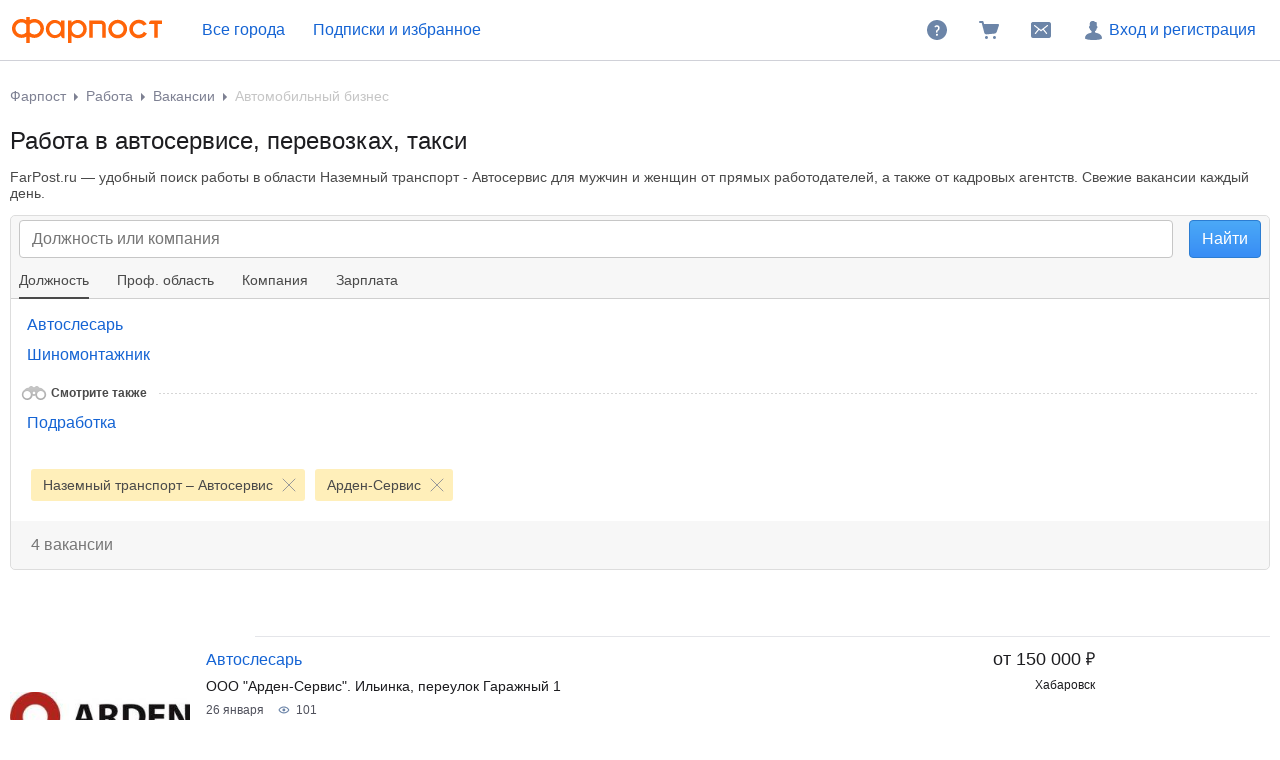

--- FILE ---
content_type: text/html; charset=windows-1251
request_url: https://www.farpost.ru/rabota/vacansii/?professionalArea=%D0%9D%D0%B0%D0%B7%D0%B5%D0%BC%D0%BD%D1%8B%D0%B9+%D1%82%D1%80%D0%B0%D0%BD%D1%81%D0%BF%D0%BE%D1%80%D1%82+-+%D0%90%D0%B2%D1%82%D0%BE%D1%81%D0%B5%D1%80%D0%B2%D0%B8%D1%81&vacancyCompanyBrand=%D0%90%D1%80%D0%B4%D0%B5%D0%BD-%D0%A1%D0%B5%D1%80%D0%B2%D0%B8%D1%81
body_size: 18224
content:
<!DOCTYPE html>
<html lang="ru">
<head>
		<title>Вакансии в автосервис, такси, перевозки — работа в автосервисе, такси, перевозках | ФарПост</title>

<meta charset="windows-1251" />
<meta name="SKYPE_TOOLBAR" content="SKYPE_TOOLBAR_PARSER_COMPATIBLE" />

<meta http-equiv="x-dns-prefetch-control" content="on">

	<link rel="dns-prefetch" href="https://static.baza.farpost.ru">

	<meta name="description" content="FarPost.ru поможет в поиске работы в автомобильном бизнесе. Удобная фильтрация, обширная база объявлений, ежедневные обновления &mdash; вы точно не останетесь без &#128188; работы."/>


       <meta name="candy.config" content="{&quot;geoc&quot;:null,&quot;geor&quot;:null}"/>


	<link rel="stylesheet" href="https://www.farpost.ru/resources/assets/tokens_fp.cc23c514069e4f191ad6.css" type="text/css" charset="UTF-8"/>
	<link rel="stylesheet" href="https://www.farpost.ru/resources/assets/common-critical_dk_fp.d79fb7e66200118c0f57.css" type="text/css" charset="UTF-8"/>
	<link rel="stylesheet" href="https://www.farpost.ru/resources/assets/bzr-map-critical.9ebd79e1de802ce11ad1.css" type="text/css" charset="UTF-8"/>

	<script type="application/javascript" nonce="507d8bec6a76925a6d72a892631e79ce">
		if (!window.ajae) {
			var ajae = {};
		}

		if(function(o){var a="ajae",e=0;window.onerror=function(n,w,r,i,t){window.console&&console.error(n,w,r,i,t),void 0!==o&&(o.setItem(a,++e),o.setItem(a+e,[n,w,r,i,t&&t.stack||""].join(" #! "))),window.ajaeData||(window.ajaeData=[]),window.ajaeData[window.ajaeData.length]=[n,w,r,i,t]}}(window.localStorage),window.bazaDomReady||window.baza){if(!window.onerror)throw new Error("Recurcive html load");window.onerror("Recurcive html load",document.location.href,0,0,new Error),window.ajae&&(ajae.brokenPage=!0)}	</script>

<script nonce="507d8bec6a76925a6d72a892631e79ce">
	if (!window.jQuery) {
		window.__loadJquery__ = false;
		var bazaDomReady={readyCalls:[],lib:[]},$=function(){"use strict";var e,n,a,o="undefined"!=typeof window&&window.document,r=!o;function d(e){var n;for(n=0;n<e.length;n+=1)try{e[n](jQuery)}catch(e){window.console&&console.log(e),window.onerror&&window.onerror(e.message,e.fileName,e.lineNumber,e.columnNumber,e)}}function t(){if(!r)if(r=!0,a&&clearInterval(a),window.__loadJquery__&&window.requirejs)requirejs(["jquery"],(function(e){window.$=window.jQuery=e;var n=bazaDomReady.readyCalls;bazaDomReady.readyCalls=[],d(n)}));else{if(!window.jQuery)throw new Error("jQuery is not loaded");var e=bazaDomReady.readyCalls;bazaDomReady.readyCalls=[],d(e)}}if(o){if(document.addEventListener)document.addEventListener("DOMContentLoaded",t,!1),window.addEventListener("load",t,!1);else if(window.attachEvent){window.attachEvent("onload",t),n=document.createElement("div");try{e=null===window.frameElement}catch(e){}n.doScroll&&e&&window.external&&(a=setInterval((function(){try{n.doScroll(),t()}catch(e){}}),30))}"complete"===document.readyState&&t()}return function e(n){return bazaDomReady.readyCalls.push(n),e}}();	}

	window.__require_baseUrl__ = 'https://www.farpost.ru/resources/';
</script>


	<meta property="og:title" content="Вакансии в автосервис, такси, перевозки — работа в автосервисе, такси, перевозках | ФарПост"/>

	<meta property="og:description" content="FarPost.ru поможет в поиске работы в автомобильном бизнесе. Удобная фильтрация, обширная база объявлений, ежедневные обновления &mdash; вы точно не останетесь без &#128188; работы."/>

	<meta property="og:url" content="https://www.farpost.ru/rabota/vacansii/?professionalArea=%D0%9D%D0%B0%D0%B7%D0%B5%D0%BC%D0%BD%D1%8B%D0%B9+%D1%82%D1%80%D0%B0%D0%BD%D1%81%D0%BF%D0%BE%D1%80%D1%82+-+%D0%90%D0%B2%D1%82%D0%BE%D1%81%D0%B5%D1%80%D0%B2%D0%B8%D1%81&vacancyCompanyBrand=%D0%90%D1%80%D0%B4%D0%B5%D0%BD-%D0%A1%D0%B5%D1%80%D0%B2%D0%B8%D1%81"/>

	<meta property="og:site_name" content="FarPost.ru"/>

	<meta property="og:image" content="https://www.farpost.ru/resources/img/apple-touch-icon/apple-touch-icon.png"/>
	<meta property="og:image:secure_url" content="https://www.farpost.ru/resources/img/apple-touch-icon/apple-touch-icon.png"/>
	<meta property="twitter:image" content="https://www.farpost.ru/resources/img/apple-touch-icon/apple-touch-icon.png"/>
	<link rel="image_src" href="https://www.farpost.ru/resources/img/apple-touch-icon/apple-touch-icon.png"/>

	<meta property="og:type" content="website"/>

	<link rel="search" type="application/opensearchdescription+xml" title="farpost.ru" href="//www.farpost.ru/search.xml" />





<link rel="prefetch" href="https://www.farpost.ru/resources/img/ajax-bar.gif" as="image" crossorigin="use-credentials">

		<link rel="shortcut icon" href="/favicon.ico" type="image/x-icon"/>
	<link rel="icon" href="/favicon.svg" type="image/svg+xml"/>
	<link rel="icon" type="image/png" sizes="120x120" href="/favicon.png"/>
</head>

<body  class="fixed1280 desktop no-touch" data-cookie-host=".farpost.ru" data-dir-id="49" data-city-id="0" data-page-name="viewdir" data-reqsig="577d3e00f94a2b06d341947b725fe00f" data-encoding-config="{&quot;*&quot;:&quot;utf8&quot;}" data-lemma-join-format="with-delimiter" data-url-array-format="brackets">
	
			
		
					
<noscript>
	
	<link rel="stylesheet" href="https://www.farpost.ru/resources/assets/noscript.cd9c1954a1f03a59dfff.css" type="text/css" />

</noscript>

<header class="bzr-header personalTopNav -anonym">
	<div class="bzr-header-inner">
		<div class="bzr-header-inner__items">
							<a class="bzr-header-inner__logotype-container js-show-additional-navigation"
				   data-dummy-click="{&quot;action&quot;:&quot;AnyPage_Header_LogoClick&quot;}"
				   href="/"
				>
					<img src="https://www.farpost.ru/resources/img/theme/default/logo-FP-basic.svg" class="site-logotype" loading="lazy" fetchpriority="low" alt="Farpost"/>
				</a>
			
												
<noscript>
	<a href="https://www.farpost.ru/geo/nav/city" class="cityPop city view-dir-context  bzr-header-inner__button link-styled bzr-menu__city_select">
		Все города	</a>
	<style>
		#cityNavigator_69790e0fd5e14{display: none !important;}
	</style>
</noscript>

<button id="cityNavigator_69790e0fd5e14" data-href="https://www.farpost.ru/geo/nav/city" type="button" class="cityPop city view-dir-context  bzr-header-inner__button link-styled bzr-menu__city_select" data-user-city-id="0" data-user-city-name="Все города" data-geo-path="disabled" data-remove-parameters="isAgency,district,agentType">
	Все города</button>

			<script type='text/javascript' nonce="507d8bec6a76925a6d72a892631e79ce">
		$(function () { (self.webpackChunk=self.webpackChunk||[]).push([[27981],{22475:function(e,n,t){var a=t(22517),i=t(93421),o=t(7008);a._((function(){var e,n,a,c,s,u;return o._(this,(function(o){switch(o.label){case 0:return e={"buttonId":"cityNavigator_69790e0fd5e14","options":{"requestParams":{"return":null,"city":null},"allowAllCities":true,"allowWholeRegion":true,"selectedGeo":{"city":0,"region":0,"federalDistrict":0,"country":0},"initialValue":null,"urlTemplateSaveCity":"\/set\/city\/cityIdValue"}},n=e.options,a=e.buttonId,[4,Promise.all([Promise.all([t.e(75708),t.e(86311),t.e(45217),t.e(29790),t.e(30556),t.e(22937),t.e(7961),t.e(26762)]).then(t.bind(t,4381)).then((e=>e.default||e))])];case 1:return c=i._.apply(void 0,[o.sent(),1]),s=c[0],u=document.querySelector("#".concat(a)),n.defaultCallbackCityClick=function(e){e&&e.disappear&&e.disappear(),u.matches(".js-main-page-choose-dummy")&&baza.dummyStatistics("main-page-geo-choose","select-from-modal")},s.initDesktop($(u),n,(function(){return baza.eventManager.fire("select-city-popup-open")})),[2]}}))}))(),delete t.c[e.id]},46720:function(e){"use strict";e.exports=window.BzrAppConfig}},function(e){e.O(0,[75708],(function(){return e(e.s=22475)})),e.O()}]); 
 });
	</script>							
												<noindex>
						<a class="bzr-header-inner__button bookmarks personalNavLoader" href="#" data-href="/personal/nav" data-mode="col2">
							<span>Подписки и избранное</span>
						</a>
					</noindex>
									</div>
		<div class="bzr-header-inner__items">
			
							<noindex>
					<a rel="nofollow" class="bzr-header-inner__button" href="/help/">
						<svg  width="24" height="24" class="bzr-header-inner__button-icon"><use  href="/resources/img/svg/sprites/farpost.svg#QuestionFilled-24" xlink:href="/resources/img/svg/sprites/farpost.svg#QuestionFilled-24"></use></svg>					</a>
				</noindex>
			
			
<a class="nav-cart bzr-header-inner__button"
	data-count="0"
	href="/cart"
	data-dummy-click="{&quot;action&quot;:&quot;AnyPage_Header_CartClick&quot;}"
	rel="nofollow"
>
	<svg  width="24" height="24" class="bzr-header-inner__button-icon"><use  href="/resources/img/svg/sprites/farpost.svg#ShoppingCartFilled-24" xlink:href="/resources/img/svg/sprites/farpost.svg#ShoppingCartFilled-24"></use></svg>
	</a>

			
				<a
		tabindex="0"
		data-name="notifications-and-dialogs"
		data-dummy-click="{&quot;action&quot;:&quot;header_open_messages&quot;}"
		rel="nofollow"
		data-href='/personal/messaging-modal'		class="bzr-header-inner__button personalNavLoader" title=""
	>
		<svg  width="24" height="24" class="bzr-header-inner__button-icon"><use  href="/resources/img/svg/sprites/farpost.svg#Envelope-24" xlink:href="/resources/img/svg/sprites/farpost.svg#Envelope-24"></use></svg>
		<span class="notifications-badge" style="display: none;"></span>
	</a>

							<noindex>
					<a rel="nofollow" class="bzr-header-inner__button bzr-header-inner__button_login  with-modal-popup1" href="https://www.farpost.ru/sign?return=%2Frabota%2Fvacansii%2F%3FprofessionalArea%3D%25D0%259D%25D0%25B0%25D0%25B7%25D0%25B5%25D0%25BC%25D0%25BD%25D1%258B%25D0%25B9%2B%25D1%2582%25D1%2580%25D0%25B0%25D0%25BD%25D1%2581%25D0%25BF%25D0%25BE%25D1%2580%25D1%2582%2B-%2B%25D0%2590%25D0%25B2%25D1%2582%25D0%25BE%25D1%2581%25D0%25B5%25D1%2580%25D0%25B2%25D0%25B8%25D1%2581%26vacancyCompanyBrand%3D%25D0%2590%25D1%2580%25D0%25B4%25D0%25B5%25D0%25BD-%25D0%25A1%25D0%25B5%25D1%2580%25D0%25B2%25D0%25B8%25D1%2581">
						<svg  width="24" height="24" class="bzr-header-inner__button-icon"><use  href="/resources/img/svg/sprites/farpost.svg#User-24" xlink:href="/resources/img/svg/sprites/farpost.svg#User-24"></use></svg>						Вход и регистрация
					</a>
				</noindex>
				</div>
</header>


<div class="menuSep">&nbsp;</div>
		
	
	<div id="outerLayout">
		


				
	

	<div id="breadcrumbs_placeholder" class="site-content-container breadcrumbs-container">
	<div id="breadcrumbs" class="breadcrumbs">
	<ol itemscope itemtype="http://schema.org/BreadcrumbList">
			<li itemprop="itemListElement" itemscope itemtype="http://schema.org/ListItem">
					<a itemprop="item" class="auto-shy" href="https://www.farpost.ru/" data-dummy-click="{&quot;action&quot;:&quot;breadcrumb-home&quot;}">
							<span itemprop="name">Фарпост</span>
					</a>
				<meta itemprop="position" content="1"/>
	</li>
	<li itemprop="itemListElement" itemscope itemtype="http://schema.org/ListItem">
					<a itemprop="item" class="auto-shy" href="https://www.farpost.ru/rabota/" data-dummy-click="{&quot;action&quot;:&quot;breadcrumb&quot;,&quot;payload&quot;:{&quot;keyName&quot;:&quot;dir_1_id8&quot;}}">
							<span itemprop="name">Работа</span>
					</a>
				<meta itemprop="position" content="2"/>
	</li>
	<li itemprop="itemListElement" itemscope itemtype="http://schema.org/ListItem">
					<a itemprop="item" class="auto-shy" role="sync" href="https://www.farpost.ru/rabota/vacansii/" data-dummy-click="{&quot;action&quot;:&quot;breadcrumb&quot;,&quot;payload&quot;:{&quot;keyName&quot;:&quot;dir_2_id49&quot;}}">
							<span itemprop="name">Вакансии</span>
					</a>
				<meta itemprop="position" content="3"/>
	</li>
	<li itemprop="itemListElement" itemscope itemtype="http://schema.org/ListItem">
									<span itemprop="name" class="auto-shy">Автомобильный бизнес</span>
							<meta itemprop="position" content="4"/>
	</li>
	</ol>
</div>
	<script type="application/ld+json">{
    "@context": "https://schema.org",
    "@type": "BreadcrumbList",
    "itemListElement": [
        {
            "@type": "ListItem",
            "position": 1,
            "name": "\u0424\u0430\u0440\u043f\u043e\u0441\u0442",
            "item": "https://www.farpost.ru/"
        },
        {
            "@type": "ListItem",
            "position": 2,
            "name": "\u0420\u0430\u0431\u043e\u0442\u0430",
            "item": "https://www.farpost.ru/rabota/"
        },
        {
            "@type": "ListItem",
            "position": 3,
            "name": "\u0412\u0430\u043a\u0430\u043d\u0441\u0438\u0438",
            "item": "https://www.farpost.ru/rabota/vacansii/"
        },
        {
            "@type": "ListItem",
            "position": 4,
            "name": "\u0410\u0432\u0442\u043e\u043c\u043e\u0431\u0438\u043b\u044c\u043d\u044b\u0439 \u0431\u0438\u0437\u043d\u0435\u0441"
        }
    ]
}</script>
</div>


<div class='site-content-container viewport-padding'>
		
	
<form class="viewdir-form" method="GET" action="/rabota/vacansii/" id="filtersForm" accept-charset="UTF-8">
	
	<div class="viewdir-form__content">
		<div id="viewdirSearchForm" class="js-search-form">
			
			
			
					<div class="auto-shy" id="subject_placeholder">
				
			<h1 class="js-viewdir-subject">
											Работа в автосервисе, перевозках, такси					</h1>
	
			<div class='after_h1'><p class="clamp-text-block clamp-text-block_idle" data-clamp-length="250">FarPost.ru — удобный поиск работы в области Наземный транспорт - Автосервис для мужчин и женщин от прямых работодателей, а также от кадровых агентств. Свежие вакансии каждый день.</p></div>	
	<script type="application/json" id="ctr-viewdir-event">{"offset":0,"exactFeedCount":4,"directory":49,"city":0,"site":1,"url":"https:\/\/www.farpost.ru\/rabota\/vacansii\/?professionalArea=%D0%9D%D0%B0%D0%B7%D0%B5%D0%BC%D0%BD%D1%8B%D0%B9+%D1%82%D1%80%D0%B0%D0%BD%D1%81%D0%BF%D0%BE%D1%80%D1%82+-+%D0%90%D0%B2%D1%82%D0%BE%D1%81%D0%B5%D1%80%D0%B2%D0%B8%D1%81&vacancyCompanyBrand=%D0%90%D1%80%D0%B4%D0%B5%D0%BD-%D0%A1%D0%B5%D1%80%D0%B2%D0%B8%D1%81","reqsig":"577d3e00f94a2b06d341947b725fe00f","referrerReqsig":null,"filters":{"vacancyCompanyBrand":"\u0410\u0440\u0434\u0435\u043d-\u0421\u0435\u0440\u0432\u0438\u0441","professionalArea":"\u041d\u0430\u0437\u0435\u043c\u043d\u044b\u0439 \u0442\u0440\u0430\u043d\u0441\u043f\u043e\u0440\u0442 - \u0410\u0432\u0442\u043e\u0441\u0435\u0440\u0432\u0438\u0441"}}</script>

			</div>
		
							
				
<div class="tabsSearchForm viewport-padding-collapse">
						
<div class="bigSearchForm inTabs">
	<table cellpadding="0" cellspacing="0">
		<tr>
			<td>
				
				<div class="bzr-field" id="search-input-container">
										<input id="search" class="i bzr-field__text-input bzr-field__text-input_clearable" name="query" type="search" tabindex="1" data-dummy-click="{&quot;action&quot;:&quot;viewdir_page_click_search&quot;}" placeholder="Должность или компания" />
					<div style="display: none" class="bzr-field__clear js-clear-button">&nbsp;</div>

									</div>
			</td>
							<td class="cok">
					<input class="bzr-btn bzr-btn_size_l bzr-btn_style_info" type="submit" value="Найти"/>
				</td>
					</tr>
	</table>
</div>


							
<script type="text/javascript">
$(function () {
	var sources = ["\/backend\/search-support\/autocomplete.json?limit=10&dict=typeVacancy","\/backend\/search-support\/autocomplete.json?limit=10&dict=employerCompanyBrand"];
	var dictionaries = ["typeVacancy","employerCompanyBrand"];
	var mapLabelToDict = {};
	var prevRequests = [];

	$('.bigSearchForm input[name=query]')
		.addClass('lazyLoadAutocomplete')
		.data('autocompleteOptions', {
			source: function (params, complete) {
				prevRequests.map(function (jReq) {
					jReq.abort();
				});

				var requests = sources.map(function (source) {
					return $.get(source, {
						term: params.term
					});
				});

				prevRequests = requests;

				Promise.all(requests).then(function (results) {
					var mergedResults = results.reduce(function (result, nextResult, index) {
						nextResult.forEach(function (v) {
							if (v.label) {
								mapLabelToDict[v.label] = dictionaries[index];
							}
						});

						return result.concat(nextResult);
					}, []);

					complete(mergedResults);
				}).catch(baza.throwError);
			}
		})
		.on('autocompleteselect', function (e, data) {
			var selectedDict = mapLabelToDict[data.item.label];

			baza.dummy.send('auto-complete-source-dict', {
				dictName: selectedDict
			});

			mapLabelToDict = {};
		});
});
</script>
					
			
	
					<div class="tabFilters">
							
	<div class="js-title-unwrap title">
		<div class="js-title-unwrap-button title-unwrap-button link-with-arrow link-with-arrow_bottom">
			<div class="title-unwrap-button__text">Ещё</div>
		</div>

		<div class="titleInner">
														<a href="#"
				   class=""
				   data-has-value="0"
				   data-url-label="dolzhnost"
				   data-label="Должность"
				   				>
					<span>Должность</span>
					<i style="display: none">&nbsp;</i>				</a>
											<a href="#"
				   class=""
				   data-has-value="1"
				   data-url-label="prof.-oblast"
				   data-label="Проф. область"
				   				>
					<span>Проф. область</span>
					<i style="display: none">&nbsp;</i>				</a>
											<a href="#"
				   class=""
				   data-has-value="1"
				   data-url-label="kompanija"
				   data-label="Компания"
				   				>
					<span>Компания</span>
					<i style="display: none">&nbsp;</i>				</a>
											<a href="#"
				   class=""
				   data-has-value="0"
				   data-url-label="zarplata"
				   data-label="Зарплата"
				   				>
					<span>Зарплата</span>
					<i style="display: none">&nbsp;</i>				</a>
			
			<div class="clear"></div>
		</div>
	</div>

<div class="filtersHolder">
	<div class="filters">
		
					
			<div class="fi fi_query"
			     data-type="lemma"
			     data-label="Должность"
			     style="display:none"			>
									<noscript>
						<h3>Должность</h3>
					</noscript>
				
									<div id="semanticSearchPlate_placeholder">
	</div>
<div  name="query" class="treeSelectControl js-viewdir-options-select-control" data-multi-select="no" id="query" data-name="query"><div class="items"><div class="options"><table class="itemsTableCol1"><tr><td class="col1"><div class="item"><a class="option" href="https://www.farpost.ru/rabota/vacansii/+/%D0%90%D0%B2%D1%82%D0%BE%D1%81%D0%BB%D0%B5%D1%81%D0%B0%D1%80%D1%8C/?professionalArea=%D0%9D%D0%B0%D0%B7%D0%B5%D0%BC%D0%BD%D1%8B%D0%B9+%D1%82%D1%80%D0%B0%D0%BD%D1%81%D0%BF%D0%BE%D1%80%D1%82+-+%D0%90%D0%B2%D1%82%D0%BE%D1%81%D0%B5%D1%80%D0%B2%D0%B8%D1%81&vacancyCompanyBrand=%D0%90%D1%80%D0%B4%D0%B5%D0%BD-%D0%A1%D0%B5%D1%80%D0%B2%D0%B8%D1%81">Автослесарь</a><small>1</small></div><div class="item"><a class="option" href="https://www.farpost.ru/rabota/vacansii/+/%D0%A8%D0%B8%D0%BD%D0%BE%D0%BC%D0%BE%D0%BD%D1%82%D0%B0%D0%B6%D0%BD%D0%B8%D0%BA/?professionalArea=%D0%9D%D0%B0%D0%B7%D0%B5%D0%BC%D0%BD%D1%8B%D0%B9+%D1%82%D1%80%D0%B0%D0%BD%D1%81%D0%BF%D0%BE%D1%80%D1%82+-+%D0%90%D0%B2%D1%82%D0%BE%D1%81%D0%B5%D1%80%D0%B2%D0%B8%D1%81&vacancyCompanyBrand=%D0%90%D1%80%D0%B4%D0%B5%D0%BD-%D0%A1%D0%B5%D1%80%D0%B2%D0%B8%D1%81">Шиномонтажник</a><small>3</small></div></td></tr></table></div></div></div>				
				<div class="clear">&nbsp;</div>

				
									
<div id="seeAlso_placeholder" class="seeAlso">
			<div class="line">Смотрите также<span>&nbsp;</span></div>
		<div  name="seeAlso" class="treeSelectControl" data-multi-select="no" id="seeAlso" data-name="seeAlso"><div class="items"><div class="options"><table class="itemsTableCol1"><tr><td class="col1"><noindex><div class="item"><a class="option" href="/rabota/vacansii/?employment%5B%5D=free&professionalArea=%D0%9D%D0%B0%D0%B7%D0%B5%D0%BC%D0%BD%D1%8B%D0%B9+%D1%82%D1%80%D0%B0%D0%BD%D1%81%D0%BF%D0%BE%D1%80%D1%82+-+%D0%90%D0%B2%D1%82%D0%BE%D1%81%D0%B5%D1%80%D0%B2%D0%B8%D1%81&vacancyCompanyBrand=%D0%90%D1%80%D0%B4%D0%B5%D0%BD-%D0%A1%D0%B5%D1%80%D0%B2%D0%B8%D1%81" data-value="/rabota/vacansii/?employment%5B%5D=free&amp;professionalArea=%D0%9D%D0%B0%D0%B7%D0%B5%D0%BC%D0%BD%D1%8B%D0%B9+%D1%82%D1%80%D0%B0%D0%BD%D1%81%D0%BF%D0%BE%D1%80%D1%82+-+%D0%90%D0%B2%D1%82%D0%BE%D1%81%D0%B5%D1%80%D0%B2%D0%B8%D1%81&amp;vacancyCompanyBrand=%D0%90%D1%80%D0%B4%D0%B5%D0%BD-%D0%A1%D0%B5%D1%80%D0%B2%D0%B8%D1%81"rel="nofollow">Подработка</a></div></noindex></td></tr></table></div></div></div>	</div>
												</div>

								
			<div class="fi fi_professionalArea"
			     data-type=""
			     data-label="Профессиональная область"
			     style="display:none"			>
									<noscript>
						<h3>Проф. область</h3>
					</noscript>
				
									<div  name="professionalArea" class="treeSelectControl js-viewdir-options-select-control" data-multi-select="no" value="Наземный транспорт - Автосервис" id="professionalArea" data-name="professionalArea"><div class="items"><div class="options"><table class="itemsTableCol1"><tr><td class="col1"><div class="item selected"><span  class="option">Наземный транспорт - Автосервис</span><small>4</small></div><div class="item"><a class="option" href="https://www.farpost.ru/rabota/vacansii/?professionalArea=%D0%A1%D1%82%D1%80%D0%BE%D0%B8%D1%82%D0%B5%D0%BB%D1%8C%D1%81%D1%82%D0%B2%D0%BE+-+%D0%A0%D0%B5%D0%BC%D0%BE%D0%BD%D1%82&vacancyCompanyBrand=%D0%90%D1%80%D0%B4%D0%B5%D0%BD-%D0%A1%D0%B5%D1%80%D0%B2%D0%B8%D1%81">Строительство - Ремонт</a><small>1</small></div><div class="item"><a class="option" href="https://www.farpost.ru/rabota/vacansii/?professionalArea=%D0%A3%D1%81%D0%BB%D1%83%D0%B3%D0%B8+-+%D0%9F%D1%80%D0%BE%D1%87%D0%B5%D0%B5&vacancyCompanyBrand=%D0%90%D1%80%D0%B4%D0%B5%D0%BD-%D0%A1%D0%B5%D1%80%D0%B2%D0%B8%D1%81">Услуги - Прочее</a><small>1</small></div></td></tr></table></div></div></div>				
				<div class="clear">&nbsp;</div>

				
							</div>

								
			<div class="fi fi_vacancyCompanyBrand"
			     data-type=""
			     data-label="Компания"
			     style="display:none"			>
									<noscript>
						<h3>Компания</h3>
					</noscript>
				
									<div  name="vacancyCompanyBrand" class="treeSelectControl js-viewdir-options-select-control" data-multi-select="no" value="Арден-Сервис" id="vacancyCompanyBrand" data-name="vacancyCompanyBrand"><div class="items"><div class="options"><table class="itemsTableCol2 itemsLimit"><tr><td class="col1"><div class="item"><a class="option" href="https://www.farpost.ru/rabota/vacansii/?professionalArea=%D0%9D%D0%B0%D0%B7%D0%B5%D0%BC%D0%BD%D1%8B%D0%B9+%D1%82%D1%80%D0%B0%D0%BD%D1%81%D0%BF%D0%BE%D1%80%D1%82+-+%D0%90%D0%B2%D1%82%D0%BE%D1%81%D0%B5%D1%80%D0%B2%D0%B8%D1%81&vacancyCompanyBrand=AutoMDservis">AutoMDservis</a><small>14</small></div><div class="item"><a class="option" href="https://www.farpost.ru/rabota/vacansii/?professionalArea=%D0%9D%D0%B0%D0%B7%D0%B5%D0%BC%D0%BD%D1%8B%D0%B9+%D1%82%D1%80%D0%B0%D0%BD%D1%81%D0%BF%D0%BE%D1%80%D1%82+-+%D0%90%D0%B2%D1%82%D0%BE%D1%81%D0%B5%D1%80%D0%B2%D0%B8%D1%81&vacancyCompanyBrand=Darall">Darall</a><small>5</small></div><div class="item"><a class="option" href="https://www.farpost.ru/rabota/vacansii/?professionalArea=%D0%9D%D0%B0%D0%B7%D0%B5%D0%BC%D0%BD%D1%8B%D0%B9+%D1%82%D1%80%D0%B0%D0%BD%D1%81%D0%BF%D0%BE%D1%80%D1%82+-+%D0%90%D0%B2%D1%82%D0%BE%D1%81%D0%B5%D1%80%D0%B2%D0%B8%D1%81&vacancyCompanyBrand=NOVA+%D0%BF%D1%83%D0%BB%D1%8C%D1%82%D0%BE%D0%B2%D0%B0%D1%8F+%D0%BE%D1%85%D1%80%D0%B0%D0%BD%D0%B0">NOVA пультовая охрана</a><small>11</small></div><div class="item"><a class="option" href="https://www.farpost.ru/rabota/vacansii/?professionalArea=%D0%9D%D0%B0%D0%B7%D0%B5%D0%BC%D0%BD%D1%8B%D0%B9+%D1%82%D1%80%D0%B0%D0%BD%D1%81%D0%BF%D0%BE%D1%80%D1%82+-+%D0%90%D0%B2%D1%82%D0%BE%D1%81%D0%B5%D1%80%D0%B2%D0%B8%D1%81&vacancyCompanyBrand=%D0%90%D0%BB%D1%82%D0%B0%D0%BD+%D0%A2%D0%9A">Алтан ТК</a><small>7</small></div><div class="item selected"><span  class="option">Арден-Сервис</span><small>4</small></div><div class="item"><a class="option" href="https://www.farpost.ru/rabota/vacansii/?professionalArea=%D0%9D%D0%B0%D0%B7%D0%B5%D0%BC%D0%BD%D1%8B%D0%B9+%D1%82%D1%80%D0%B0%D0%BD%D1%81%D0%BF%D0%BE%D1%80%D1%82+-+%D0%90%D0%B2%D1%82%D0%BE%D1%81%D0%B5%D1%80%D0%B2%D0%B8%D1%81&vacancyCompanyBrand=%D0%92%D0%BE%D0%B4%D0%BE%D0%BA%D0%B0%D0%BD%D0%B0%D0%BB">Водоканал</a><small>6</small></div><div class="item"><a class="option" href="https://www.farpost.ru/rabota/vacansii/?professionalArea=%D0%9D%D0%B0%D0%B7%D0%B5%D0%BC%D0%BD%D1%8B%D0%B9+%D1%82%D1%80%D0%B0%D0%BD%D1%81%D0%BF%D0%BE%D1%80%D1%82+-+%D0%90%D0%B2%D1%82%D0%BE%D1%81%D0%B5%D1%80%D0%B2%D0%B8%D1%81&vacancyCompanyBrand=%D0%92%D0%9F%D0%9E%D0%9F%D0%90%D0%A2-1">ВПОПАТ-1</a><small>9</small></div><div class="item"><a class="option" href="https://www.farpost.ru/rabota/vacansii/?professionalArea=%D0%9D%D0%B0%D0%B7%D0%B5%D0%BC%D0%BD%D1%8B%D0%B9+%D1%82%D1%80%D0%B0%D0%BD%D1%81%D0%BF%D0%BE%D1%80%D1%82+-+%D0%90%D0%B2%D1%82%D0%BE%D1%81%D0%B5%D1%80%D0%B2%D0%B8%D1%81&vacancyCompanyBrand=%D0%93%D0%B8%D0%BF%D0%B5%D1%80%D0%B0%D0%B2%D1%82%D0%BE">Гиперавто</a><small>12</small></div><div class="item"><a class="option" href="https://www.farpost.ru/rabota/vacansii/?professionalArea=%D0%9D%D0%B0%D0%B7%D0%B5%D0%BC%D0%BD%D1%8B%D0%B9+%D1%82%D1%80%D0%B0%D0%BD%D1%81%D0%BF%D0%BE%D1%80%D1%82+-+%D0%90%D0%B2%D1%82%D0%BE%D1%81%D0%B5%D1%80%D0%B2%D0%B8%D1%81&vacancyCompanyBrand=%D0%94%D0%BE%D0%B1%D1%80%D0%BE%D1%84%D0%BB%D0%BE%D1%82">Доброфлот</a><small>8</small></div><div class="item"><a class="option" href="https://www.farpost.ru/rabota/vacansii/?professionalArea=%D0%9D%D0%B0%D0%B7%D0%B5%D0%BC%D0%BD%D1%8B%D0%B9+%D1%82%D1%80%D0%B0%D0%BD%D1%81%D0%BF%D0%BE%D1%80%D1%82+-+%D0%90%D0%B2%D1%82%D0%BE%D1%81%D0%B5%D1%80%D0%B2%D0%B8%D1%81&vacancyCompanyBrand=%D0%9A%D1%80%D0%B0%D1%81%D0%BD%D0%BE%D0%B5+%D0%B8+%D0%91%D0%B5%D0%BB%D0%BE%D0%B5">Красное и Белое</a><small>8</small></div><div class="item"><a class="option" href="https://www.farpost.ru/rabota/vacansii/?professionalArea=%D0%9D%D0%B0%D0%B7%D0%B5%D0%BC%D0%BD%D1%8B%D0%B9+%D1%82%D1%80%D0%B0%D0%BD%D1%81%D0%BF%D0%BE%D1%80%D1%82+-+%D0%90%D0%B2%D1%82%D0%BE%D1%81%D0%B5%D1%80%D0%B2%D0%B8%D1%81&vacancyCompanyBrand=%D0%9C%D0%B5%D0%B3%D0%B0%D0%BF%D0%BE%D0%BB%D0%B8%D1%81+%D0%A2%D0%9A">Мегаполис ТК</a><small>6</small></div><div class="item"><a class="option" href="https://www.farpost.ru/rabota/vacansii/?professionalArea=%D0%9D%D0%B0%D0%B7%D0%B5%D0%BC%D0%BD%D1%8B%D0%B9+%D1%82%D1%80%D0%B0%D0%BD%D1%81%D0%BF%D0%BE%D1%80%D1%82+-+%D0%90%D0%B2%D1%82%D0%BE%D1%81%D0%B5%D1%80%D0%B2%D0%B8%D1%81&vacancyCompanyBrand=%D0%9C%D0%B5%D1%80%D1%81%D0%B8+%D1%82%D1%80%D0%B5%D0%B9%D0%B4">Мерси трейд</a><small>7</small></div></td><td class="col2"><div class="item"><a class="option" href="https://www.farpost.ru/rabota/vacansii/?professionalArea=%D0%9D%D0%B0%D0%B7%D0%B5%D0%BC%D0%BD%D1%8B%D0%B9+%D1%82%D1%80%D0%B0%D0%BD%D1%81%D0%BF%D0%BE%D1%80%D1%82+-+%D0%90%D0%B2%D1%82%D0%BE%D1%81%D0%B5%D1%80%D0%B2%D0%B8%D1%81&vacancyCompanyBrand=%D0%9F%D0%BE%D1%87%D1%82%D0%B0+%D0%A0%D0%BE%D1%81%D1%81%D0%B8%D0%B8">Почта России</a><small>8</small></div><div class="item"><a class="option" href="https://www.farpost.ru/rabota/vacansii/?professionalArea=%D0%9D%D0%B0%D0%B7%D0%B5%D0%BC%D0%BD%D1%8B%D0%B9+%D1%82%D1%80%D0%B0%D0%BD%D1%81%D0%BF%D0%BE%D1%80%D1%82+-+%D0%90%D0%B2%D1%82%D0%BE%D1%81%D0%B5%D1%80%D0%B2%D0%B8%D1%81&vacancyCompanyBrand=%D0%A0%D0%B0%D0%BF%D0%B8%D1%82">Рапит</a><small>7</small></div><div class="item"><a class="option" href="https://www.farpost.ru/rabota/vacansii/?professionalArea=%D0%9D%D0%B0%D0%B7%D0%B5%D0%BC%D0%BD%D1%8B%D0%B9+%D1%82%D1%80%D0%B0%D0%BD%D1%81%D0%BF%D0%BE%D1%80%D1%82+-+%D0%90%D0%B2%D1%82%D0%BE%D1%81%D0%B5%D1%80%D0%B2%D0%B8%D1%81&vacancyCompanyBrand=%D0%A0%D0%B5%D0%BD%D0%B5%D1%81%D1%81%D0%B0%D0%BD%D1%81+%D0%93%D1%80%D1%83%D0%BF%D0%BF">Ренессанс Групп</a><small>16</small></div><div class="item"><a class="option" href="https://www.farpost.ru/rabota/vacansii/?professionalArea=%D0%9D%D0%B0%D0%B7%D0%B5%D0%BC%D0%BD%D1%8B%D0%B9+%D1%82%D1%80%D0%B0%D0%BD%D1%81%D0%BF%D0%BE%D1%80%D1%82+-+%D0%90%D0%B2%D1%82%D0%BE%D1%81%D0%B5%D1%80%D0%B2%D0%B8%D1%81&vacancyCompanyBrand=%D0%A0%D0%96%D0%94">РЖД</a><small>95</small></div><div class="item"><a class="option" href="https://www.farpost.ru/rabota/vacansii/?professionalArea=%D0%9D%D0%B0%D0%B7%D0%B5%D0%BC%D0%BD%D1%8B%D0%B9+%D1%82%D1%80%D0%B0%D0%BD%D1%81%D0%BF%D0%BE%D1%80%D1%82+-+%D0%90%D0%B2%D1%82%D0%BE%D1%81%D0%B5%D1%80%D0%B2%D0%B8%D1%81&vacancyCompanyBrand=%D0%A0%D1%83%D1%81%D0%B0%D0%B3%D1%80%D0%BE">Русагро</a><small>10</small></div><div class="item"><a class="option" href="https://www.farpost.ru/rabota/vacansii/?professionalArea=%D0%9D%D0%B0%D0%B7%D0%B5%D0%BC%D0%BD%D1%8B%D0%B9+%D1%82%D1%80%D0%B0%D0%BD%D1%81%D0%BF%D0%BE%D1%80%D1%82+-+%D0%90%D0%B2%D1%82%D0%BE%D1%81%D0%B5%D1%80%D0%B2%D0%B8%D1%81&vacancyCompanyBrand=%D0%A1%D0%BE%D0%B4%D0%B5%D1%80%D0%B6%D0%B0%D0%BD%D0%B8%D0%B5+%D0%B3%D0%BE%D1%80%D0%BE%D0%B4%D1%81%D0%BA%D0%B8%D1%85+%D1%82%D0%B5%D1%80%D1%80%D0%B8%D1%82%D0%BE%D1%80%D0%B8%D0%B9">Содержание городских территорий</a><small>7</small></div><div class="item"><a class="option" href="https://www.farpost.ru/rabota/vacansii/?professionalArea=%D0%9D%D0%B0%D0%B7%D0%B5%D0%BC%D0%BD%D1%8B%D0%B9+%D1%82%D1%80%D0%B0%D0%BD%D1%81%D0%BF%D0%BE%D1%80%D1%82+-+%D0%90%D0%B2%D1%82%D0%BE%D1%81%D0%B5%D1%80%D0%B2%D0%B8%D1%81&vacancyCompanyBrand=%D0%A1%D0%BF%D0%B5%D1%86%D0%90%D0%B2%D1%82%D0%BE%D0%A1%D1%82%D1%80%D0%BE%D0%B9-%D0%94%D0%92">СпецАвтоСтрой-ДВ</a><small>11</small></div><div class="item"><a class="option" href="https://www.farpost.ru/rabota/vacansii/?professionalArea=%D0%9D%D0%B0%D0%B7%D0%B5%D0%BC%D0%BD%D1%8B%D0%B9+%D1%82%D1%80%D0%B0%D0%BD%D1%81%D0%BF%D0%BE%D1%80%D1%82+-+%D0%90%D0%B2%D1%82%D0%BE%D1%81%D0%B5%D1%80%D0%B2%D0%B8%D1%81&vacancyCompanyBrand=%D0%A1%D0%BF%D0%B5%D1%86%D0%B1%D0%B5%D1%82%D0%BE%D0%BD">Спецбетон</a><small>19</small></div><div class="item"><a class="option" href="https://www.farpost.ru/rabota/vacansii/?professionalArea=%D0%9D%D0%B0%D0%B7%D0%B5%D0%BC%D0%BD%D1%8B%D0%B9+%D1%82%D1%80%D0%B0%D0%BD%D1%81%D0%BF%D0%BE%D1%80%D1%82+-+%D0%90%D0%B2%D1%82%D0%BE%D1%81%D0%B5%D1%80%D0%B2%D0%B8%D1%81&vacancyCompanyBrand=%D0%A2%D0%B0%D0%BA%D1%81%D0%B8+%D0%92%D0%BE%D1%81%D1%82%D0%BE%D0%BA">Такси Восток</a><small>7</small></div><div class="item"><a class="option" href="https://www.farpost.ru/rabota/vacansii/?professionalArea=%D0%9D%D0%B0%D0%B7%D0%B5%D0%BC%D0%BD%D1%8B%D0%B9+%D1%82%D1%80%D0%B0%D0%BD%D1%81%D0%BF%D0%BE%D1%80%D1%82+-+%D0%90%D0%B2%D1%82%D0%BE%D1%81%D0%B5%D1%80%D0%B2%D0%B8%D1%81&vacancyCompanyBrand=%D0%A2%D0%B0%D0%BA%D1%81%D0%B8+%D0%9C%D0%B0%D0%BA%D1%81%D0%B8%D0%BC">Такси Максим</a><small>6</small></div><div class="item"><a class="option" href="https://www.farpost.ru/rabota/vacansii/?professionalArea=%D0%9D%D0%B0%D0%B7%D0%B5%D0%BC%D0%BD%D1%8B%D0%B9+%D1%82%D1%80%D0%B0%D0%BD%D1%81%D0%BF%D0%BE%D1%80%D1%82+-+%D0%90%D0%B2%D1%82%D0%BE%D1%81%D0%B5%D1%80%D0%B2%D0%B8%D1%81&vacancyCompanyBrand=%D0%AF%D0%BD%D0%B4%D0%B5%D0%BA%D1%81.%D0%95%D0%B4%D0%B0">Яндекс.Еда</a><small>8</small></div><div class="item itemAll"><a href="#">Остальные...</a></div></td></tr></table></div><div class="options itemsAll"><table class="itemsTableCol2"><tr><td class="col1"><div class="item"><a class="option" href="https://www.farpost.ru/rabota/vacansii/?professionalArea=%D0%9D%D0%B0%D0%B7%D0%B5%D0%BC%D0%BD%D1%8B%D0%B9+%D1%82%D1%80%D0%B0%D0%BD%D1%81%D0%BF%D0%BE%D1%80%D1%82+-+%D0%90%D0%B2%D1%82%D0%BE%D1%81%D0%B5%D1%80%D0%B2%D0%B8%D1%81&vacancyCompanyBrand=1000+%D0%B7%D0%B0%D0%BF%D1%87%D0%B0%D1%81%D1%82%D0%B5%D0%B9">1000 запчастей</a><small>2</small></div><div class="item itemTop"><a class="option" href="https://www.farpost.ru/rabota/vacansii/?professionalArea=%D0%9D%D0%B0%D0%B7%D0%B5%D0%BC%D0%BD%D1%8B%D0%B9+%D1%82%D1%80%D0%B0%D0%BD%D1%81%D0%BF%D0%BE%D1%80%D1%82+-+%D0%90%D0%B2%D1%82%D0%BE%D1%81%D0%B5%D1%80%D0%B2%D0%B8%D1%81&vacancyCompanyBrand=AutoMDservis">AutoMDservis</a><small>14</small></div><div class="item"><a class="option" href="https://www.farpost.ru/rabota/vacansii/?professionalArea=%D0%9D%D0%B0%D0%B7%D0%B5%D0%BC%D0%BD%D1%8B%D0%B9+%D1%82%D1%80%D0%B0%D0%BD%D1%81%D0%BF%D0%BE%D1%80%D1%82+-+%D0%90%D0%B2%D1%82%D0%BE%D1%81%D0%B5%D1%80%D0%B2%D0%B8%D1%81&vacancyCompanyBrand=DNS%2C+Technopoint">DNS, Technopoint</a><small>1</small></div><div class="item itemTop"><a class="option" href="https://www.farpost.ru/rabota/vacansii/?professionalArea=%D0%9D%D0%B0%D0%B7%D0%B5%D0%BC%D0%BD%D1%8B%D0%B9+%D1%82%D1%80%D0%B0%D0%BD%D1%81%D0%BF%D0%BE%D1%80%D1%82+-+%D0%90%D0%B2%D1%82%D0%BE%D1%81%D0%B5%D1%80%D0%B2%D0%B8%D1%81&vacancyCompanyBrand=Darall">Darall</a><small>5</small></div><div class="item"><a class="option" href="https://www.farpost.ru/rabota/vacansii/?professionalArea=%D0%9D%D0%B0%D0%B7%D0%B5%D0%BC%D0%BD%D1%8B%D0%B9+%D1%82%D1%80%D0%B0%D0%BD%D1%81%D0%BF%D0%BE%D1%80%D1%82+-+%D0%90%D0%B2%D1%82%D0%BE%D1%81%D0%B5%D1%80%D0%B2%D0%B8%D1%81&vacancyCompanyBrand=Fit+Service">Fit Service</a><small>3</small></div><div class="item"><a class="option" href="https://www.farpost.ru/rabota/vacansii/?professionalArea=%D0%9D%D0%B0%D0%B7%D0%B5%D0%BC%D0%BD%D1%8B%D0%B9+%D1%82%D1%80%D0%B0%D0%BD%D1%81%D0%BF%D0%BE%D1%80%D1%82+-+%D0%90%D0%B2%D1%82%D0%BE%D1%81%D0%B5%D1%80%D0%B2%D0%B8%D1%81&vacancyCompanyBrand=Kimchi">Kimchi</a><small>1</small></div><div class="item itemTop"><a class="option" href="https://www.farpost.ru/rabota/vacansii/?professionalArea=%D0%9D%D0%B0%D0%B7%D0%B5%D0%BC%D0%BD%D1%8B%D0%B9+%D1%82%D1%80%D0%B0%D0%BD%D1%81%D0%BF%D0%BE%D1%80%D1%82+-+%D0%90%D0%B2%D1%82%D0%BE%D1%81%D0%B5%D1%80%D0%B2%D0%B8%D1%81&vacancyCompanyBrand=NOVA+%D0%BF%D1%83%D0%BB%D1%8C%D1%82%D0%BE%D0%B2%D0%B0%D1%8F+%D0%BE%D1%85%D1%80%D0%B0%D0%BD%D0%B0">NOVA пультовая охрана</a><small>11</small></div><div class="item"><a class="option" href="https://www.farpost.ru/rabota/vacansii/?professionalArea=%D0%9D%D0%B0%D0%B7%D0%B5%D0%BC%D0%BD%D1%8B%D0%B9+%D1%82%D1%80%D0%B0%D0%BD%D1%81%D0%BF%D0%BE%D1%80%D1%82+-+%D0%90%D0%B2%D1%82%D0%BE%D1%81%D0%B5%D1%80%D0%B2%D0%B8%D1%81&vacancyCompanyBrand=Rossko">Rossko</a><small>4</small></div><div class="item"><a class="option" href="https://www.farpost.ru/rabota/vacansii/?professionalArea=%D0%9D%D0%B0%D0%B7%D0%B5%D0%BC%D0%BD%D1%8B%D0%B9+%D1%82%D1%80%D0%B0%D0%BD%D1%81%D0%BF%D0%BE%D1%80%D1%82+-+%D0%90%D0%B2%D1%82%D0%BE%D1%81%D0%B5%D1%80%D0%B2%D0%B8%D1%81&vacancyCompanyBrand=Tigre+de+Cristal">Tigre de Cristal</a><small>2</small></div><div class="item"><a class="option" href="https://www.farpost.ru/rabota/vacansii/?professionalArea=%D0%9D%D0%B0%D0%B7%D0%B5%D0%BC%D0%BD%D1%8B%D0%B9+%D1%82%D1%80%D0%B0%D0%BD%D1%81%D0%BF%D0%BE%D1%80%D1%82+-+%D0%90%D0%B2%D1%82%D0%BE%D1%81%D0%B5%D1%80%D0%B2%D0%B8%D1%81&vacancyCompanyBrand=%D0%90%D0%B1%D1%80%D0%BE+%D0%98%D0%BD%D0%B4%D0%B0%D1%81%D1%82%D1%80%D0%B8%D1%81">Абро Индастрис</a><small>1</small></div><div class="item"><a class="option" href="https://www.farpost.ru/rabota/vacansii/?professionalArea=%D0%9D%D0%B0%D0%B7%D0%B5%D0%BC%D0%BD%D1%8B%D0%B9+%D1%82%D1%80%D0%B0%D0%BD%D1%81%D0%BF%D0%BE%D1%80%D1%82+-+%D0%90%D0%B2%D1%82%D0%BE%D1%81%D0%B5%D1%80%D0%B2%D0%B8%D1%81&vacancyCompanyBrand=%D0%90%D0%B2%D1%82%D0%BE%D0%93%D0%B0%D1%80%D0%B0%D0%BD%D1%82%D0%A1%D0%B8%D1%82%D0%B8">АвтоГарантСити</a><small>1</small></div><div class="item"><a class="option" href="https://www.farpost.ru/rabota/vacansii/?professionalArea=%D0%9D%D0%B0%D0%B7%D0%B5%D0%BC%D0%BD%D1%8B%D0%B9+%D1%82%D1%80%D0%B0%D0%BD%D1%81%D0%BF%D0%BE%D1%80%D1%82+-+%D0%90%D0%B2%D1%82%D0%BE%D1%81%D0%B5%D1%80%D0%B2%D0%B8%D1%81&vacancyCompanyBrand=%D0%90%D0%B2%D1%82%D0%BE%D0%BC%D0%B5%D1%85%D0%B0%D0%BD%D0%B8%D0%BA%D0%B0">Автомеханика</a><small>5</small></div><div class="item"><a class="option" href="https://www.farpost.ru/rabota/vacansii/?professionalArea=%D0%9D%D0%B0%D0%B7%D0%B5%D0%BC%D0%BD%D1%8B%D0%B9+%D1%82%D1%80%D0%B0%D0%BD%D1%81%D0%BF%D0%BE%D1%80%D1%82+-+%D0%90%D0%B2%D1%82%D0%BE%D1%81%D0%B5%D1%80%D0%B2%D0%B8%D1%81&vacancyCompanyBrand=%D0%90%D0%B2%D1%82%D0%BE%D1%80%D0%B8%D1%82%D0%B5%D1%82-%D0%90%D0%B2%D1%82%D0%BE%2B">Авторитет-Авто+</a><small>2</small></div><div class="item"><a class="option" href="https://www.farpost.ru/rabota/vacansii/?professionalArea=%D0%9D%D0%B0%D0%B7%D0%B5%D0%BC%D0%BD%D1%8B%D0%B9+%D1%82%D1%80%D0%B0%D0%BD%D1%81%D0%BF%D0%BE%D1%80%D1%82+-+%D0%90%D0%B2%D1%82%D0%BE%D1%81%D0%B5%D1%80%D0%B2%D0%B8%D1%81&vacancyCompanyBrand=%D0%90%D0%B2%D1%82%D0%BE%D1%81%D0%B5%D1%80%D0%B2%D0%B8%D1%81+777">Автосервис 777</a><small>2</small></div><div class="item"><a class="option" href="https://www.farpost.ru/rabota/vacansii/?professionalArea=%D0%9D%D0%B0%D0%B7%D0%B5%D0%BC%D0%BD%D1%8B%D0%B9+%D1%82%D1%80%D0%B0%D0%BD%D1%81%D0%BF%D0%BE%D1%80%D1%82+-+%D0%90%D0%B2%D1%82%D0%BE%D1%81%D0%B5%D1%80%D0%B2%D0%B8%D1%81&vacancyCompanyBrand=%D0%90%D0%B2%D1%82%D0%BE%D1%82%D0%B5%D1%85%D1%86%D0%B5%D0%BD%D1%82%D1%80+%D0%9A%D0%BB%D0%B0%D1%81%D1%81">Автотехцентр Класс</a><small>5</small></div><div class="item"><a class="option" href="https://www.farpost.ru/rabota/vacansii/?professionalArea=%D0%9D%D0%B0%D0%B7%D0%B5%D0%BC%D0%BD%D1%8B%D0%B9+%D1%82%D1%80%D0%B0%D0%BD%D1%81%D0%BF%D0%BE%D1%80%D1%82+-+%D0%90%D0%B2%D1%82%D0%BE%D1%81%D0%B5%D1%80%D0%B2%D0%B8%D1%81&vacancyCompanyBrand=%D0%90%D0%B3%D0%B5%D0%BD%D1%82%D1%81%D1%82%D0%B2%D0%BE+%D0%93%D0%B8%D0%A0">Агентство ГиР</a><small>1</small></div><div class="item"><a class="option" href="https://www.farpost.ru/rabota/vacansii/?professionalArea=%D0%9D%D0%B0%D0%B7%D0%B5%D0%BC%D0%BD%D1%8B%D0%B9+%D1%82%D1%80%D0%B0%D0%BD%D1%81%D0%BF%D0%BE%D1%80%D1%82+-+%D0%90%D0%B2%D1%82%D0%BE%D1%81%D0%B5%D1%80%D0%B2%D0%B8%D1%81&vacancyCompanyBrand=%D0%90%D0%B9%D1%81+%D0%AE%D0%BD%D0%B8%D0%BE%D0%BD">Айс Юнион</a><small>1</small></div><div class="item itemTop"><a class="option" href="https://www.farpost.ru/rabota/vacansii/?professionalArea=%D0%9D%D0%B0%D0%B7%D0%B5%D0%BC%D0%BD%D1%8B%D0%B9+%D1%82%D1%80%D0%B0%D0%BD%D1%81%D0%BF%D0%BE%D1%80%D1%82+-+%D0%90%D0%B2%D1%82%D0%BE%D1%81%D0%B5%D1%80%D0%B2%D0%B8%D1%81&vacancyCompanyBrand=%D0%90%D0%BB%D1%82%D0%B0%D0%BD+%D0%A2%D0%9A">Алтан ТК</a><small>7</small></div><div class="item"><a class="option" href="https://www.farpost.ru/rabota/vacansii/?professionalArea=%D0%9D%D0%B0%D0%B7%D0%B5%D0%BC%D0%BD%D1%8B%D0%B9+%D1%82%D1%80%D0%B0%D0%BD%D1%81%D0%BF%D0%BE%D1%80%D1%82+-+%D0%90%D0%B2%D1%82%D0%BE%D1%81%D0%B5%D1%80%D0%B2%D0%B8%D1%81&vacancyCompanyBrand=%D0%90%D0%BB%D1%8C%D1%8F%D0%BD%D1%81-%D0%A1%D1%82%D1%80%D0%BE%D0%B9+%D0%94%D0%92">Альянс-Строй ДВ</a><small>1</small></div><div class="item"><a class="option" href="https://www.farpost.ru/rabota/vacansii/?professionalArea=%D0%9D%D0%B0%D0%B7%D0%B5%D0%BC%D0%BD%D1%8B%D0%B9+%D1%82%D1%80%D0%B0%D0%BD%D1%81%D0%BF%D0%BE%D1%80%D1%82+-+%D0%90%D0%B2%D1%82%D0%BE%D1%81%D0%B5%D1%80%D0%B2%D0%B8%D1%81&vacancyCompanyBrand=%D0%90%D0%BC%D1%83%D1%80%D1%81%D0%BA%D0%B8%D0%B9+%D0%B1%D1%80%D0%BE%D0%B9%D0%BB%D0%B5%D1%80">Амурский бройлер</a><small>1</small></div><div class="item"><a class="option" href="https://www.farpost.ru/rabota/vacansii/?professionalArea=%D0%9D%D0%B0%D0%B7%D0%B5%D0%BC%D0%BD%D1%8B%D0%B9+%D1%82%D1%80%D0%B0%D0%BD%D1%81%D0%BF%D0%BE%D1%80%D1%82+-+%D0%90%D0%B2%D1%82%D0%BE%D1%81%D0%B5%D1%80%D0%B2%D0%B8%D1%81&vacancyCompanyBrand=%D0%90%D0%BC%D1%83%D1%80%D1%81%D1%82%D0%B0%D0%BB%D1%8C">Амурсталь</a><small>4</small></div><div class="item"><a class="option" href="https://www.farpost.ru/rabota/vacansii/?professionalArea=%D0%9D%D0%B0%D0%B7%D0%B5%D0%BC%D0%BD%D1%8B%D0%B9+%D1%82%D1%80%D0%B0%D0%BD%D1%81%D0%BF%D0%BE%D1%80%D1%82+-+%D0%90%D0%B2%D1%82%D0%BE%D1%81%D0%B5%D1%80%D0%B2%D0%B8%D1%81&vacancyCompanyBrand=%D0%90%D0%BD%D0%BA%D1%83%D0%B2%D0%B5%D1%80">Анкувер</a><small>1</small></div><div class="item"><a class="option" href="https://www.farpost.ru/rabota/vacansii/?professionalArea=%D0%9D%D0%B0%D0%B7%D0%B5%D0%BC%D0%BD%D1%8B%D0%B9+%D1%82%D1%80%D0%B0%D0%BD%D1%81%D0%BF%D0%BE%D1%80%D1%82+-+%D0%90%D0%B2%D1%82%D0%BE%D1%81%D0%B5%D1%80%D0%B2%D0%B8%D1%81&vacancyCompanyBrand=%D0%90%D0%BD%D1%82+%D0%9E%D1%85%D1%80%D0%B0%D0%BD%D0%BD%D0%BE%D0%B5+%D0%B0%D0%B3%D0%B5%D0%BD%D1%82%D1%81%D1%82%D0%B2%D0%BE">Ант Охранное агентство</a><small>2</small></div><div class="item"><a class="option" href="https://www.farpost.ru/rabota/vacansii/?professionalArea=%D0%9D%D0%B0%D0%B7%D0%B5%D0%BC%D0%BD%D1%8B%D0%B9+%D1%82%D1%80%D0%B0%D0%BD%D1%81%D0%BF%D0%BE%D1%80%D1%82+-+%D0%90%D0%B2%D1%82%D0%BE%D1%81%D0%B5%D1%80%D0%B2%D0%B8%D1%81&vacancyCompanyBrand=%D0%90%D0%BD%D1%82%D0%B5%D0%B9">Антей</a><small>1</small></div><div class="item selected itemTop"><span  class="option">Арден-Сервис</span><small>4</small></div><div class="item"><a class="option" href="https://www.farpost.ru/rabota/vacansii/?professionalArea=%D0%9D%D0%B0%D0%B7%D0%B5%D0%BC%D0%BD%D1%8B%D0%B9+%D1%82%D1%80%D0%B0%D0%BD%D1%81%D0%BF%D0%BE%D1%80%D1%82+-+%D0%90%D0%B2%D1%82%D0%BE%D1%81%D0%B5%D1%80%D0%B2%D0%B8%D1%81&vacancyCompanyBrand=%D0%90%D1%80%D1%82%D0%B5%D0%BC%D0%BE%D0%B2%D1%81%D0%BA%D0%B0%D1%8F+%D1%8D%D0%BB%D0%B5%D0%BA%D1%82%D1%80%D0%BE%D1%81%D0%B5%D1%82%D0%B5%D0%B2%D0%B0%D1%8F+%D0%BA%D0%BE%D0%BC%D0%BF%D0%B0%D0%BD%D0%B8%D1%8F">Артемовская электросетевая компания</a><small>2</small></div><div class="item"><a class="option" href="https://www.farpost.ru/rabota/vacansii/?professionalArea=%D0%9D%D0%B0%D0%B7%D0%B5%D0%BC%D0%BD%D1%8B%D0%B9+%D1%82%D1%80%D0%B0%D0%BD%D1%81%D0%BF%D0%BE%D1%80%D1%82+-+%D0%90%D0%B2%D1%82%D0%BE%D1%81%D0%B5%D1%80%D0%B2%D0%B8%D1%81&vacancyCompanyBrand=%D0%91%D0%B5%D0%B0%D1%82%D0%BE%D0%BD+%D0%9E%D0%9E%D0%9E">Беатон ООО</a><small>5</small></div><div class="item"><a class="option" href="https://www.farpost.ru/rabota/vacansii/?professionalArea=%D0%9D%D0%B0%D0%B7%D0%B5%D0%BC%D0%BD%D1%8B%D0%B9+%D1%82%D1%80%D0%B0%D0%BD%D1%81%D0%BF%D0%BE%D1%80%D1%82+-+%D0%90%D0%B2%D1%82%D0%BE%D1%81%D0%B5%D1%80%D0%B2%D0%B8%D1%81&vacancyCompanyBrand=%D0%91%D0%B5%D0%BB%D1%83%D0%B3%D0%B0+%D0%93%D1%80%D1%83%D0%BF%D0%BF">Белуга Групп</a><small>4</small></div><div class="item"><a class="option" href="https://www.farpost.ru/rabota/vacansii/?professionalArea=%D0%9D%D0%B0%D0%B7%D0%B5%D0%BC%D0%BD%D1%8B%D0%B9+%D1%82%D1%80%D0%B0%D0%BD%D1%81%D0%BF%D0%BE%D1%80%D1%82+-+%D0%90%D0%B2%D1%82%D0%BE%D1%81%D0%B5%D1%80%D0%B2%D0%B8%D1%81&vacancyCompanyBrand=%D0%91%D1%83%D0%B1%D0%BB%D1%8C-%D0%93%D1%83%D0%BC">Бубль-Гум</a><small>4</small></div><div class="item itemTop"><a class="option" href="https://www.farpost.ru/rabota/vacansii/?professionalArea=%D0%9D%D0%B0%D0%B7%D0%B5%D0%BC%D0%BD%D1%8B%D0%B9+%D1%82%D1%80%D0%B0%D0%BD%D1%81%D0%BF%D0%BE%D1%80%D1%82+-+%D0%90%D0%B2%D1%82%D0%BE%D1%81%D0%B5%D1%80%D0%B2%D0%B8%D1%81&vacancyCompanyBrand=%D0%92%D0%9F%D0%9E%D0%9F%D0%90%D0%A2-1">ВПОПАТ-1</a><small>9</small></div><div class="item"><a class="option" href="https://www.farpost.ru/rabota/vacansii/?professionalArea=%D0%9D%D0%B0%D0%B7%D0%B5%D0%BC%D0%BD%D1%8B%D0%B9+%D1%82%D1%80%D0%B0%D0%BD%D1%81%D0%BF%D0%BE%D1%80%D1%82+-+%D0%90%D0%B2%D1%82%D0%BE%D1%81%D0%B5%D1%80%D0%B2%D0%B8%D1%81&vacancyCompanyBrand=%D0%92%D0%9F%D0%AD%D0%A1+%D0%9C%D0%A3%D0%9F%D0%92">ВПЭС МУПВ</a><small>4</small></div><div class="item"><a class="option" href="https://www.farpost.ru/rabota/vacansii/?professionalArea=%D0%9D%D0%B0%D0%B7%D0%B5%D0%BC%D0%BD%D1%8B%D0%B9+%D1%82%D1%80%D0%B0%D0%BD%D1%81%D0%BF%D0%BE%D1%80%D1%82+-+%D0%90%D0%B2%D1%82%D0%BE%D1%81%D0%B5%D1%80%D0%B2%D0%B8%D1%81&vacancyCompanyBrand=%D0%92%D0%BB%D0%B0%D0%B4%D0%B8%D0%B2%D0%BE%D1%81%D1%82%D0%BE%D0%BA%D1%81%D0%BA%D0%B8%D0%B9+%D0%BC%D0%BE%D1%80%D1%81%D0%BA%D0%BE%D0%B9+%D1%80%D1%8B%D0%B1%D0%BD%D1%8B%D0%B9+%D0%BF%D0%BE%D1%80%D1%82">Владивостокский морской рыбный порт</a><small>3</small></div><div class="item"><a class="option" href="https://www.farpost.ru/rabota/vacansii/?professionalArea=%D0%9D%D0%B0%D0%B7%D0%B5%D0%BC%D0%BD%D1%8B%D0%B9+%D1%82%D1%80%D0%B0%D0%BD%D1%81%D0%BF%D0%BE%D1%80%D1%82+-+%D0%90%D0%B2%D1%82%D0%BE%D1%81%D0%B5%D1%80%D0%B2%D0%B8%D1%81&vacancyCompanyBrand=%D0%92%D0%BB%D0%B0%D0%B4%D1%85%D0%BB%D0%B5%D0%B1">Владхлеб</a><small>2</small></div><div class="item itemTop"><a class="option" href="https://www.farpost.ru/rabota/vacansii/?professionalArea=%D0%9D%D0%B0%D0%B7%D0%B5%D0%BC%D0%BD%D1%8B%D0%B9+%D1%82%D1%80%D0%B0%D0%BD%D1%81%D0%BF%D0%BE%D1%80%D1%82+-+%D0%90%D0%B2%D1%82%D0%BE%D1%81%D0%B5%D1%80%D0%B2%D0%B8%D1%81&vacancyCompanyBrand=%D0%92%D0%BE%D0%B4%D0%BE%D0%BA%D0%B0%D0%BD%D0%B0%D0%BB">Водоканал</a><small>6</small></div><div class="item"><a class="option" href="https://www.farpost.ru/rabota/vacansii/?professionalArea=%D0%9D%D0%B0%D0%B7%D0%B5%D0%BC%D0%BD%D1%8B%D0%B9+%D1%82%D1%80%D0%B0%D0%BD%D1%81%D0%BF%D0%BE%D1%80%D1%82+-+%D0%90%D0%B2%D1%82%D0%BE%D1%81%D0%B5%D1%80%D0%B2%D0%B8%D1%81&vacancyCompanyBrand=%D0%92%D0%BE%D1%81%D1%82%D0%BE%D0%BA+27">Восток 27</a><small>1</small></div><div class="item"><a class="option" href="https://www.farpost.ru/rabota/vacansii/?professionalArea=%D0%9D%D0%B0%D0%B7%D0%B5%D0%BC%D0%BD%D1%8B%D0%B9+%D1%82%D1%80%D0%B0%D0%BD%D1%81%D0%BF%D0%BE%D1%80%D1%82+-+%D0%90%D0%B2%D1%82%D0%BE%D1%81%D0%B5%D1%80%D0%B2%D0%B8%D1%81&vacancyCompanyBrand=%D0%93%D0%9F%D0%91+%D0%9A%D0%B5%D0%B4%D1%80">ГПБ Кедр</a><small>2</small></div><div class="item"><a class="option" href="https://www.farpost.ru/rabota/vacansii/?professionalArea=%D0%9D%D0%B0%D0%B7%D0%B5%D0%BC%D0%BD%D1%8B%D0%B9+%D1%82%D1%80%D0%B0%D0%BD%D1%81%D0%BF%D0%BE%D1%80%D1%82+-+%D0%90%D0%B2%D1%82%D0%BE%D1%81%D0%B5%D1%80%D0%B2%D0%B8%D1%81&vacancyCompanyBrand=%D0%93%D0%B0%D0%B7%D0%BF%D1%80%D0%BE%D0%BC">Газпром</a><small>5</small></div><div class="item itemTop"><a class="option" href="https://www.farpost.ru/rabota/vacansii/?professionalArea=%D0%9D%D0%B0%D0%B7%D0%B5%D0%BC%D0%BD%D1%8B%D0%B9+%D1%82%D1%80%D0%B0%D0%BD%D1%81%D0%BF%D0%BE%D1%80%D1%82+-+%D0%90%D0%B2%D1%82%D0%BE%D1%81%D0%B5%D1%80%D0%B2%D0%B8%D1%81&vacancyCompanyBrand=%D0%93%D0%B8%D0%BF%D0%B5%D1%80%D0%B0%D0%B2%D1%82%D0%BE">Гиперавто</a><small>12</small></div><div class="item"><a class="option" href="https://www.farpost.ru/rabota/vacansii/?professionalArea=%D0%9D%D0%B0%D0%B7%D0%B5%D0%BC%D0%BD%D1%8B%D0%B9+%D1%82%D1%80%D0%B0%D0%BD%D1%81%D0%BF%D0%BE%D1%80%D1%82+-+%D0%90%D0%B2%D1%82%D0%BE%D1%81%D0%B5%D1%80%D0%B2%D0%B8%D1%81&vacancyCompanyBrand=%D0%93%D1%80%D0%B8%D0%BD%D0%90%D0%B3%D1%80%D0%BE">ГринАгро</a><small>2</small></div><div class="item"><a class="option" href="https://www.farpost.ru/rabota/vacansii/?professionalArea=%D0%9D%D0%B0%D0%B7%D0%B5%D0%BC%D0%BD%D1%8B%D0%B9+%D1%82%D1%80%D0%B0%D0%BD%D1%81%D0%BF%D0%BE%D1%80%D1%82+-+%D0%90%D0%B2%D1%82%D0%BE%D1%81%D0%B5%D1%80%D0%B2%D0%B8%D1%81&vacancyCompanyBrand=%D0%94%D0%92+%D0%9F%D0%BE%D1%80%D1%82">ДВ Порт</a><small>5</small></div><div class="item"><a class="option" href="https://www.farpost.ru/rabota/vacansii/?professionalArea=%D0%9D%D0%B0%D0%B7%D0%B5%D0%BC%D0%BD%D1%8B%D0%B9+%D1%82%D1%80%D0%B0%D0%BD%D1%81%D0%BF%D0%BE%D1%80%D1%82+-+%D0%90%D0%B2%D1%82%D0%BE%D1%81%D0%B5%D1%80%D0%B2%D0%B8%D1%81&vacancyCompanyBrand=%D0%94%D0%92-%D0%9F%D0%BB%D0%B0%D1%81%D1%82+%D0%9F%D0%9A%D0%A4">ДВ-Пласт ПКФ</a><small>1</small></div><div class="item"><a class="option" href="https://www.farpost.ru/rabota/vacansii/?professionalArea=%D0%9D%D0%B0%D0%B7%D0%B5%D0%BC%D0%BD%D1%8B%D0%B9+%D1%82%D1%80%D0%B0%D0%BD%D1%81%D0%BF%D0%BE%D1%80%D1%82+-+%D0%90%D0%B2%D1%82%D0%BE%D1%81%D0%B5%D1%80%D0%B2%D0%B8%D1%81&vacancyCompanyBrand=%D0%94%D0%92%D0%A4%D0%A3">ДВФУ</a><small>5</small></div><div class="item"><a class="option" href="https://www.farpost.ru/rabota/vacansii/?professionalArea=%D0%9D%D0%B0%D0%B7%D0%B5%D0%BC%D0%BD%D1%8B%D0%B9+%D1%82%D1%80%D0%B0%D0%BD%D1%81%D0%BF%D0%BE%D1%80%D1%82+-+%D0%90%D0%B2%D1%82%D0%BE%D1%81%D0%B5%D1%80%D0%B2%D0%B8%D1%81&vacancyCompanyBrand=%D0%94%D0%B0%D0%B2%D1%8B%D0%B4%D0%BE%D0%B2%D1%81%D0%BA%D0%B8%D0%B9+%D0%BA%D0%BB%D1%8E%D1%87">Давыдовский ключ</a><small>2</small></div><div class="item"><a class="option" href="https://www.farpost.ru/rabota/vacansii/?professionalArea=%D0%9D%D0%B0%D0%B7%D0%B5%D0%BC%D0%BD%D1%8B%D0%B9+%D1%82%D1%80%D0%B0%D0%BD%D1%81%D0%BF%D0%BE%D1%80%D1%82+-+%D0%90%D0%B2%D1%82%D0%BE%D1%81%D0%B5%D1%80%D0%B2%D0%B8%D1%81&vacancyCompanyBrand=%D0%94%D0%B0%D0%BB%D1%8C%D0%B2%D1%82%D0%BE%D1%80%D0%BC%D0%B5%D1%82">Дальвтормет</a><small>1</small></div><div class="item"><a class="option" href="https://www.farpost.ru/rabota/vacansii/?professionalArea=%D0%9D%D0%B0%D0%B7%D0%B5%D0%BC%D0%BD%D1%8B%D0%B9+%D1%82%D1%80%D0%B0%D0%BD%D1%81%D0%BF%D0%BE%D1%80%D1%82+-+%D0%90%D0%B2%D1%82%D0%BE%D1%81%D0%B5%D1%80%D0%B2%D0%B8%D1%81&vacancyCompanyBrand=%D0%94%D0%B0%D0%BB%D1%8C%D0%B7%D0%B0%D0%B2%D0%BE%D0%B4">Дальзавод</a><small>4</small></div><div class="item"><a class="option" href="https://www.farpost.ru/rabota/vacansii/?professionalArea=%D0%9D%D0%B0%D0%B7%D0%B5%D0%BC%D0%BD%D1%8B%D0%B9+%D1%82%D1%80%D0%B0%D0%BD%D1%81%D0%BF%D0%BE%D1%80%D1%82+-+%D0%90%D0%B2%D1%82%D0%BE%D1%81%D0%B5%D1%80%D0%B2%D0%B8%D1%81&vacancyCompanyBrand=%D0%94%D0%B0%D0%BB%D1%8C%D0%B8%D0%BD%D1%82%D0%B5%D1%80%D0%BB%D0%B5%D1%81">Дальинтерлес</a><small>5</small></div><div class="item"><a class="option" href="https://www.farpost.ru/rabota/vacansii/?professionalArea=%D0%9D%D0%B0%D0%B7%D0%B5%D0%BC%D0%BD%D1%8B%D0%B9+%D1%82%D1%80%D0%B0%D0%BD%D1%81%D0%BF%D0%BE%D1%80%D1%82+-+%D0%90%D0%B2%D1%82%D0%BE%D1%81%D0%B5%D1%80%D0%B2%D0%B8%D1%81&vacancyCompanyBrand=%D0%94%D0%B0%D0%BB%D1%8C%D0%BD%D0%B5%D0%B2%D0%BE%D1%81%D1%82%D0%BE%D1%87%D0%BD%D1%8B%D0%B9+%D0%AD%D0%9E+%D0%90%D0%A1%D0%A0">Дальневосточный ЭО АСР</a><small>1</small></div><div class="item"><a class="option" href="https://www.farpost.ru/rabota/vacansii/?professionalArea=%D0%9D%D0%B0%D0%B7%D0%B5%D0%BC%D0%BD%D1%8B%D0%B9+%D1%82%D1%80%D0%B0%D0%BD%D1%81%D0%BF%D0%BE%D1%80%D1%82+-+%D0%90%D0%B2%D1%82%D0%BE%D1%81%D0%B5%D1%80%D0%B2%D0%B8%D1%81&vacancyCompanyBrand=%D0%94%D0%B5%D0%BB%D0%BE%D0%B2%D1%8B%D0%B5+%D0%BB%D0%B8%D0%BD%D0%B8%D0%B8">Деловые линии</a><small>1</small></div><div class="item"><a class="option" href="https://www.farpost.ru/rabota/vacansii/?professionalArea=%D0%9D%D0%B0%D0%B7%D0%B5%D0%BC%D0%BD%D1%8B%D0%B9+%D1%82%D1%80%D0%B0%D0%BD%D1%81%D0%BF%D0%BE%D1%80%D1%82+-+%D0%90%D0%B2%D1%82%D0%BE%D1%81%D0%B5%D1%80%D0%B2%D0%B8%D1%81&vacancyCompanyBrand=%D0%94%D0%B5%D0%BB%D0%BE%D0%B2%D1%8B%D0%B5+%D0%BB%D1%8E%D0%B4%D0%B8">Деловые люди</a><small>3</small></div><div class="item"><a class="option" href="https://www.farpost.ru/rabota/vacansii/?professionalArea=%D0%9D%D0%B0%D0%B7%D0%B5%D0%BC%D0%BD%D1%8B%D0%B9+%D1%82%D1%80%D0%B0%D0%BD%D1%81%D0%BF%D0%BE%D1%80%D1%82+-+%D0%90%D0%B2%D1%82%D0%BE%D1%81%D0%B5%D1%80%D0%B2%D0%B8%D1%81&vacancyCompanyBrand=%D0%94%D0%B5%D0%BB%D1%8C%D1%82%D0%B0-%D0%A1%D0%B5%D1%80%D0%B2%D0%B8%D1%81">Дельта-Сервис</a><small>1</small></div><div class="item"><a class="option" href="https://www.farpost.ru/rabota/vacansii/?professionalArea=%D0%9D%D0%B0%D0%B7%D0%B5%D0%BC%D0%BD%D1%8B%D0%B9+%D1%82%D1%80%D0%B0%D0%BD%D1%81%D0%BF%D0%BE%D1%80%D1%82+-+%D0%90%D0%B2%D1%82%D0%BE%D1%81%D0%B5%D1%80%D0%B2%D0%B8%D1%81&vacancyCompanyBrand=%D0%94%D0%B5%D0%BD%D0%B8%D1%81%D0%BE%D0%B2%D1%8B+%D0%9F%D0%B5%D0%BA%D0%B0%D1%80%D0%BD%D0%B8">Денисовы Пекарни</a><small>2</small></div><div class="item"><a class="option" href="https://www.farpost.ru/rabota/vacansii/?professionalArea=%D0%9D%D0%B0%D0%B7%D0%B5%D0%BC%D0%BD%D1%8B%D0%B9+%D1%82%D1%80%D0%B0%D0%BD%D1%81%D0%BF%D0%BE%D1%80%D1%82+-+%D0%90%D0%B2%D1%82%D0%BE%D1%81%D0%B5%D1%80%D0%B2%D0%B8%D1%81&vacancyCompanyBrand=%D0%94%D0%B8%D0%BB%D0%B0%D0%BD">Дилан</a><small>3</small></div><div class="item"><a class="option" href="https://www.farpost.ru/rabota/vacansii/?professionalArea=%D0%9D%D0%B0%D0%B7%D0%B5%D0%BC%D0%BD%D1%8B%D0%B9+%D1%82%D1%80%D0%B0%D0%BD%D1%81%D0%BF%D0%BE%D1%80%D1%82+-+%D0%90%D0%B2%D1%82%D0%BE%D1%81%D0%B5%D1%80%D0%B2%D0%B8%D1%81&vacancyCompanyBrand=%D0%94%D0%B8%D0%BB%D0%BC%D0%B0%D1%81">Дилмас</a><small>1</small></div><div class="item itemTop"><a class="option" href="https://www.farpost.ru/rabota/vacansii/?professionalArea=%D0%9D%D0%B0%D0%B7%D0%B5%D0%BC%D0%BD%D1%8B%D0%B9+%D1%82%D1%80%D0%B0%D0%BD%D1%81%D0%BF%D0%BE%D1%80%D1%82+-+%D0%90%D0%B2%D1%82%D0%BE%D1%81%D0%B5%D1%80%D0%B2%D0%B8%D1%81&vacancyCompanyBrand=%D0%94%D0%BE%D0%B1%D1%80%D0%BE%D1%84%D0%BB%D0%BE%D1%82">Доброфлот</a><small>8</small></div><div class="item"><a class="option" href="https://www.farpost.ru/rabota/vacansii/?professionalArea=%D0%9D%D0%B0%D0%B7%D0%B5%D0%BC%D0%BD%D1%8B%D0%B9+%D1%82%D1%80%D0%B0%D0%BD%D1%81%D0%BF%D0%BE%D1%80%D1%82+-+%D0%90%D0%B2%D1%82%D0%BE%D1%81%D0%B5%D1%80%D0%B2%D0%B8%D1%81&vacancyCompanyBrand=%D0%96%D0%9A%D0%A1+%D0%BF%D0%BE+%D0%92%D0%92%D0%9E+%E2%84%961">ЖКС по ВВО №1</a><small>1</small></div><div class="item"><a class="option" href="https://www.farpost.ru/rabota/vacansii/?professionalArea=%D0%9D%D0%B0%D0%B7%D0%B5%D0%BC%D0%BD%D1%8B%D0%B9+%D1%82%D1%80%D0%B0%D0%BD%D1%81%D0%BF%D0%BE%D1%80%D1%82+-+%D0%90%D0%B2%D1%82%D0%BE%D1%81%D0%B5%D1%80%D0%B2%D0%B8%D1%81&vacancyCompanyBrand=%D0%96%D0%B5%D0%BB%D0%B4%D0%BE%D1%80%D1%80%D0%B5%D0%BC%D0%BC%D0%B0%D1%88">Желдорреммаш</a><small>4</small></div><div class="item"><a class="option" href="https://www.farpost.ru/rabota/vacansii/?professionalArea=%D0%9D%D0%B0%D0%B7%D0%B5%D0%BC%D0%BD%D1%8B%D0%B9+%D1%82%D1%80%D0%B0%D0%BD%D1%81%D0%BF%D0%BE%D1%80%D1%82+-+%D0%90%D0%B2%D1%82%D0%BE%D1%81%D0%B5%D1%80%D0%B2%D0%B8%D1%81&vacancyCompanyBrand=%D0%97%D0%B0%D0%B2%D0%BE%D0%B4+%D0%92%D0%B0%D1%80%D1%8F%D0%B3">Завод Варяг</a><small>1</small></div><div class="item"><a class="option" href="https://www.farpost.ru/rabota/vacansii/?professionalArea=%D0%9D%D0%B0%D0%B7%D0%B5%D0%BC%D0%BD%D1%8B%D0%B9+%D1%82%D1%80%D0%B0%D0%BD%D1%81%D0%BF%D0%BE%D1%80%D1%82+-+%D0%90%D0%B2%D1%82%D0%BE%D1%81%D0%B5%D1%80%D0%B2%D0%B8%D1%81&vacancyCompanyBrand=%D0%97%D0%B2%D0%B5%D0%B7%D0%B4%D0%B0+%D0%A1%D0%A1%D0%9A">Звезда ССК</a><small>1</small></div><div class="item"><a class="option" href="https://www.farpost.ru/rabota/vacansii/?professionalArea=%D0%9D%D0%B0%D0%B7%D0%B5%D0%BC%D0%BD%D1%8B%D0%B9+%D1%82%D1%80%D0%B0%D0%BD%D1%81%D0%BF%D0%BE%D1%80%D1%82+-+%D0%90%D0%B2%D1%82%D0%BE%D1%81%D0%B5%D1%80%D0%B2%D0%B8%D1%81&vacancyCompanyBrand=%D0%97%D0%B5%D0%BD%D0%B8%D1%82+%D0%A1%D0%9A">Зенит СК</a><small>1</small></div><div class="item"><a class="option" href="https://www.farpost.ru/rabota/vacansii/?professionalArea=%D0%9D%D0%B0%D0%B7%D0%B5%D0%BC%D0%BD%D1%8B%D0%B9+%D1%82%D1%80%D0%B0%D0%BD%D1%81%D0%BF%D0%BE%D1%80%D1%82+-+%D0%90%D0%B2%D1%82%D0%BE%D1%81%D0%B5%D1%80%D0%B2%D0%B8%D1%81&vacancyCompanyBrand=%D0%97%D0%BE%D0%BE%D0%B3%D1%80%D0%B0%D0%B4">Зооград</a><small>3</small></div><div class="item"><a class="option" href="https://www.farpost.ru/rabota/vacansii/?professionalArea=%D0%9D%D0%B0%D0%B7%D0%B5%D0%BC%D0%BD%D1%8B%D0%B9+%D1%82%D1%80%D0%B0%D0%BD%D1%81%D0%BF%D0%BE%D1%80%D1%82+-+%D0%90%D0%B2%D1%82%D0%BE%D1%81%D0%B5%D1%80%D0%B2%D0%B8%D1%81&vacancyCompanyBrand=%D0%9A%D0%B5%D0%B4%D1%80+%D0%9E%D1%85%D1%80%D0%B0%D0%BD%D0%BD%D0%BE%D0%B5+%D0%B0%D0%B3%D0%B5%D0%BD%D1%82%D1%81%D1%82%D0%B2%D0%BE">Кедр Охранное агентство</a><small>2</small></div><div class="item"><a class="option" href="https://www.farpost.ru/rabota/vacansii/?professionalArea=%D0%9D%D0%B0%D0%B7%D0%B5%D0%BC%D0%BD%D1%8B%D0%B9+%D1%82%D1%80%D0%B0%D0%BD%D1%81%D0%BF%D0%BE%D1%80%D1%82+-+%D0%90%D0%B2%D1%82%D0%BE%D1%81%D0%B5%D1%80%D0%B2%D0%B8%D1%81&vacancyCompanyBrand=%D0%9A%D0%B8%D1%81%D0%BB%D0%BE%D1%80%D0%BE%D0%B4">Кислород</a><small>1</small></div><div class="item itemTop"><a class="option" href="https://www.farpost.ru/rabota/vacansii/?professionalArea=%D0%9D%D0%B0%D0%B7%D0%B5%D0%BC%D0%BD%D1%8B%D0%B9+%D1%82%D1%80%D0%B0%D0%BD%D1%81%D0%BF%D0%BE%D1%80%D1%82+-+%D0%90%D0%B2%D1%82%D0%BE%D1%81%D0%B5%D1%80%D0%B2%D0%B8%D1%81&vacancyCompanyBrand=%D0%9A%D1%80%D0%B0%D1%81%D0%BD%D0%BE%D0%B5+%D0%B8+%D0%91%D0%B5%D0%BB%D0%BE%D0%B5">Красное и Белое</a><small>8</small></div><div class="item"><a class="option" href="https://www.farpost.ru/rabota/vacansii/?professionalArea=%D0%9D%D0%B0%D0%B7%D0%B5%D0%BC%D0%BD%D1%8B%D0%B9+%D1%82%D1%80%D0%B0%D0%BD%D1%81%D0%BF%D0%BE%D1%80%D1%82+-+%D0%90%D0%B2%D1%82%D0%BE%D1%81%D0%B5%D1%80%D0%B2%D0%B8%D1%81&vacancyCompanyBrand=%D0%9A%D1%83%D1%80%D0%BE%D1%80%D1%82%D1%81%D1%82%D1%80%D0%BE%D0%B9%D1%81%D0%B5%D1%80%D0%B2%D0%B8%D1%81">Курортстройсервис</a><small>1</small></div><div class="item"><a class="option" href="https://www.farpost.ru/rabota/vacansii/?professionalArea=%D0%9D%D0%B0%D0%B7%D0%B5%D0%BC%D0%BD%D1%8B%D0%B9+%D1%82%D1%80%D0%B0%D0%BD%D1%81%D0%BF%D0%BE%D1%80%D1%82+-+%D0%90%D0%B2%D1%82%D0%BE%D1%81%D0%B5%D1%80%D0%B2%D0%B8%D1%81&vacancyCompanyBrand=%D0%9B%D0%B0%D0%B7%D1%83%D1%80%D0%B8%D1%82">Лазурит</a><small>1</small></div></td><td class="col2"><div class="item"><a class="option" href="https://www.farpost.ru/rabota/vacansii/?professionalArea=%D0%9D%D0%B0%D0%B7%D0%B5%D0%BC%D0%BD%D1%8B%D0%B9+%D1%82%D1%80%D0%B0%D0%BD%D1%81%D0%BF%D0%BE%D1%80%D1%82+-+%D0%90%D0%B2%D1%82%D0%BE%D1%81%D0%B5%D1%80%D0%B2%D0%B8%D1%81&vacancyCompanyBrand=%D0%9B%D0%B5%D0%B3%D0%B5%D0%BD%D0%B4%D0%B0%D0%B3%D1%80%D0%BE">Легендагро</a><small>4</small></div><div class="item"><a class="option" href="https://www.farpost.ru/rabota/vacansii/?professionalArea=%D0%9D%D0%B0%D0%B7%D0%B5%D0%BC%D0%BD%D1%8B%D0%B9+%D1%82%D1%80%D0%B0%D0%BD%D1%81%D0%BF%D0%BE%D1%80%D1%82+-+%D0%90%D0%B2%D1%82%D0%BE%D1%81%D0%B5%D1%80%D0%B2%D0%B8%D1%81&vacancyCompanyBrand=%D0%9C%D0%B0%D1%80%D1%82%D0%B5%D0%BD">Мартен</a><small>4</small></div><div class="item itemTop"><a class="option" href="https://www.farpost.ru/rabota/vacansii/?professionalArea=%D0%9D%D0%B0%D0%B7%D0%B5%D0%BC%D0%BD%D1%8B%D0%B9+%D1%82%D1%80%D0%B0%D0%BD%D1%81%D0%BF%D0%BE%D1%80%D1%82+-+%D0%90%D0%B2%D1%82%D0%BE%D1%81%D0%B5%D1%80%D0%B2%D0%B8%D1%81&vacancyCompanyBrand=%D0%9C%D0%B5%D0%B3%D0%B0%D0%BF%D0%BE%D0%BB%D0%B8%D1%81+%D0%A2%D0%9A">Мегаполис ТК</a><small>6</small></div><div class="item"><a class="option" href="https://www.farpost.ru/rabota/vacansii/?professionalArea=%D0%9D%D0%B0%D0%B7%D0%B5%D0%BC%D0%BD%D1%8B%D0%B9+%D1%82%D1%80%D0%B0%D0%BD%D1%81%D0%BF%D0%BE%D1%80%D1%82+-+%D0%90%D0%B2%D1%82%D0%BE%D1%81%D0%B5%D1%80%D0%B2%D0%B8%D1%81&vacancyCompanyBrand=%D0%9C%D0%B5%D0%B3%D0%B0%D1%82%D0%B5%D0%BA%D1%81-%D0%A2%D1%80%D0%B5%D0%B9%D0%B4%D0%B8%D0%BD%D0%B3">Мегатекс-Трейдинг</a><small>3</small></div><div class="item"><a class="option" href="https://www.farpost.ru/rabota/vacansii/?professionalArea=%D0%9D%D0%B0%D0%B7%D0%B5%D0%BC%D0%BD%D1%8B%D0%B9+%D1%82%D1%80%D0%B0%D0%BD%D1%81%D0%BF%D0%BE%D1%80%D1%82+-+%D0%90%D0%B2%D1%82%D0%BE%D1%81%D0%B5%D1%80%D0%B2%D0%B8%D1%81&vacancyCompanyBrand=%D0%9C%D0%B5%D0%B6%D0%B4%D1%83%D0%BD%D0%B0%D1%80%D0%BE%D0%B4%D0%BD%D1%8B%D0%B9+%D0%90%D1%8D%D1%80%D0%BE%D0%BF%D0%BE%D1%80%D1%82+%D0%92%D0%BB%D0%B0%D0%B4%D0%B8%D0%B2%D0%BE%D1%81%D1%82%D0%BE%D0%BA">Международный Аэропорт Владивосток</a><small>3</small></div><div class="item"><a class="option" href="https://www.farpost.ru/rabota/vacansii/?professionalArea=%D0%9D%D0%B0%D0%B7%D0%B5%D0%BC%D0%BD%D1%8B%D0%B9+%D1%82%D1%80%D0%B0%D0%BD%D1%81%D0%BF%D0%BE%D1%80%D1%82+-+%D0%90%D0%B2%D1%82%D0%BE%D1%81%D0%B5%D1%80%D0%B2%D0%B8%D1%81&vacancyCompanyBrand=%D0%9C%D0%B5%D0%B6%D0%B4%D1%83%D0%BD%D0%B0%D1%80%D0%BE%D0%B4%D0%BD%D1%8B%D0%B9+%D0%90%D1%8D%D1%80%D0%BE%D0%BF%D0%BE%D1%80%D1%82+%D0%A5%D0%B0%D0%B1%D0%B0%D1%80%D0%BE%D0%B2%D1%81%D0%BA">Международный Аэропорт Хабаровск</a><small>3</small></div><div class="item itemTop"><a class="option" href="https://www.farpost.ru/rabota/vacansii/?professionalArea=%D0%9D%D0%B0%D0%B7%D0%B5%D0%BC%D0%BD%D1%8B%D0%B9+%D1%82%D1%80%D0%B0%D0%BD%D1%81%D0%BF%D0%BE%D1%80%D1%82+-+%D0%90%D0%B2%D1%82%D0%BE%D1%81%D0%B5%D1%80%D0%B2%D0%B8%D1%81&vacancyCompanyBrand=%D0%9C%D0%B5%D1%80%D1%81%D0%B8+%D1%82%D1%80%D0%B5%D0%B9%D0%B4">Мерси трейд</a><small>7</small></div><div class="item"><a class="option" href="https://www.farpost.ru/rabota/vacansii/?professionalArea=%D0%9D%D0%B0%D0%B7%D0%B5%D0%BC%D0%BD%D1%8B%D0%B9+%D1%82%D1%80%D0%B0%D0%BD%D1%81%D0%BF%D0%BE%D1%80%D1%82+-+%D0%90%D0%B2%D1%82%D0%BE%D1%81%D0%B5%D1%80%D0%B2%D0%B8%D1%81&vacancyCompanyBrand=%D0%9C%D0%B8%D1%80+%D1%83%D0%BF%D0%B0%D0%BA%D0%BE%D0%B2%D0%BA%D0%B8">Мир упаковки</a><small>2</small></div><div class="item"><a class="option" href="https://www.farpost.ru/rabota/vacansii/?professionalArea=%D0%9D%D0%B0%D0%B7%D0%B5%D0%BC%D0%BD%D1%8B%D0%B9+%D1%82%D1%80%D0%B0%D0%BD%D1%81%D0%BF%D0%BE%D1%80%D1%82+-+%D0%90%D0%B2%D1%82%D0%BE%D1%81%D0%B5%D1%80%D0%B2%D0%B8%D1%81&vacancyCompanyBrand=%D0%9C%D0%B8%D1%85%D0%B0%D0%B9%D0%BB%D0%BE%D0%B2%D1%81%D0%BA%D0%B8%D0%B9+%D0%B1%D1%80%D0%BE%D0%B9%D0%BB%D0%B5%D1%80">Михайловский бройлер</a><small>2</small></div><div class="item"><a class="option" href="https://www.farpost.ru/rabota/vacansii/?professionalArea=%D0%9D%D0%B0%D0%B7%D0%B5%D0%BC%D0%BD%D1%8B%D0%B9+%D1%82%D1%80%D0%B0%D0%BD%D1%81%D0%BF%D0%BE%D1%80%D1%82+-+%D0%90%D0%B2%D1%82%D0%BE%D1%81%D0%B5%D1%80%D0%B2%D0%B8%D1%81&vacancyCompanyBrand=%D0%9D%D0%9A+%D0%9B%D0%BE%D1%82%D0%BE%D1%81">НК Лотос</a><small>2</small></div><div class="item"><a class="option" href="https://www.farpost.ru/rabota/vacansii/?professionalArea=%D0%9D%D0%B0%D0%B7%D0%B5%D0%BC%D0%BD%D1%8B%D0%B9+%D1%82%D1%80%D0%B0%D0%BD%D1%81%D0%BF%D0%BE%D1%80%D1%82+-+%D0%90%D0%B2%D1%82%D0%BE%D1%81%D0%B5%D1%80%D0%B2%D0%B8%D1%81&vacancyCompanyBrand=%D0%9D%D0%9D%D0%9A-%D0%9F%D1%80%D0%B8%D0%BC%D0%BE%D1%80%D0%BD%D0%B5%D1%84%D1%82%D0%B5%D0%BF%D1%80%D0%BE%D0%B4%D1%83%D0%BA%D1%82">ННК-Приморнефтепродукт</a><small>3</small></div><div class="item"><a class="option" href="https://www.farpost.ru/rabota/vacansii/?professionalArea=%D0%9D%D0%B0%D0%B7%D0%B5%D0%BC%D0%BD%D1%8B%D0%B9+%D1%82%D1%80%D0%B0%D0%BD%D1%81%D0%BF%D0%BE%D1%80%D1%82+-+%D0%90%D0%B2%D1%82%D0%BE%D1%81%D0%B5%D1%80%D0%B2%D0%B8%D1%81&vacancyCompanyBrand=%D0%9D%D0%B0%D1%85%D0%BE%D0%B4%D0%BA%D0%B8%D0%BD%D1%81%D0%BA%D0%B8%D0%B9+%D0%BC%D0%BE%D1%80%D1%81%D0%BA%D0%BE%D0%B9+%D1%82%D0%BE%D1%80%D0%B3%D0%BE%D0%B2%D1%8B%D0%B9+%D0%BF%D0%BE%D1%80%D1%82">Находкинский морской торговый порт</a><small>1</small></div><div class="item"><a class="option" href="https://www.farpost.ru/rabota/vacansii/?professionalArea=%D0%9D%D0%B0%D0%B7%D0%B5%D0%BC%D0%BD%D1%8B%D0%B9+%D1%82%D1%80%D0%B0%D0%BD%D1%81%D0%BF%D0%BE%D1%80%D1%82+-+%D0%90%D0%B2%D1%82%D0%BE%D1%81%D0%B5%D1%80%D0%B2%D0%B8%D1%81&vacancyCompanyBrand=%D0%9D%D0%B0%D1%8F%D0%B4%D0%B0">Наяда</a><small>2</small></div><div class="item"><a class="option" href="https://www.farpost.ru/rabota/vacansii/?professionalArea=%D0%9D%D0%B0%D0%B7%D0%B5%D0%BC%D0%BD%D1%8B%D0%B9+%D1%82%D1%80%D0%B0%D0%BD%D1%81%D0%BF%D0%BE%D1%80%D1%82+-+%D0%90%D0%B2%D1%82%D0%BE%D1%81%D0%B5%D1%80%D0%B2%D0%B8%D1%81&vacancyCompanyBrand=%D0%9D%D0%B5%D1%80%D0%B5%D0%B9+%D0%A2%D0%9A">Нерей ТК</a><small>1</small></div><div class="item"><a class="option" href="https://www.farpost.ru/rabota/vacansii/?professionalArea=%D0%9D%D0%B0%D0%B7%D0%B5%D0%BC%D0%BD%D1%8B%D0%B9+%D1%82%D1%80%D0%B0%D0%BD%D1%81%D0%BF%D0%BE%D1%80%D1%82+-+%D0%90%D0%B2%D1%82%D0%BE%D1%81%D0%B5%D1%80%D0%B2%D0%B8%D1%81&vacancyCompanyBrand=%D0%9D%D0%BE%D0%B2%D0%BE%D0%BB%D0%B8%D1%82%D0%BE%D0%B2%D1%81%D0%BA%D0%B8%D0%B9+%D0%A1%D0%A5%D0%9F%D0%9A">Новолитовский СХПК</a><small>3</small></div><div class="item"><a class="option" href="https://www.farpost.ru/rabota/vacansii/?professionalArea=%D0%9D%D0%B0%D0%B7%D0%B5%D0%BC%D0%BD%D1%8B%D0%B9+%D1%82%D1%80%D0%B0%D0%BD%D1%81%D0%BF%D0%BE%D1%80%D1%82+-+%D0%90%D0%B2%D1%82%D0%BE%D1%81%D0%B5%D1%80%D0%B2%D0%B8%D1%81&vacancyCompanyBrand=%D0%9E%D0%BA%D0%B5%D0%B0%D0%BD+%D0%92%D0%94%D0%A6">Океан ВДЦ</a><small>2</small></div><div class="item"><a class="option" href="https://www.farpost.ru/rabota/vacansii/?professionalArea=%D0%9D%D0%B0%D0%B7%D0%B5%D0%BC%D0%BD%D1%8B%D0%B9+%D1%82%D1%80%D0%B0%D0%BD%D1%81%D0%BF%D0%BE%D1%80%D1%82+-+%D0%90%D0%B2%D1%82%D0%BE%D1%81%D0%B5%D1%80%D0%B2%D0%B8%D1%81&vacancyCompanyBrand=%D0%9F%D0%AD%D0%9A">ПЭК</a><small>3</small></div><div class="item itemTop"><a class="option" href="https://www.farpost.ru/rabota/vacansii/?professionalArea=%D0%9D%D0%B0%D0%B7%D0%B5%D0%BC%D0%BD%D1%8B%D0%B9+%D1%82%D1%80%D0%B0%D0%BD%D1%81%D0%BF%D0%BE%D1%80%D1%82+-+%D0%90%D0%B2%D1%82%D0%BE%D1%81%D0%B5%D1%80%D0%B2%D0%B8%D1%81&vacancyCompanyBrand=%D0%9F%D0%BE%D1%87%D1%82%D0%B0+%D0%A0%D0%BE%D1%81%D1%81%D0%B8%D0%B8">Почта России</a><small>8</small></div><div class="item"><a class="option" href="https://www.farpost.ru/rabota/vacansii/?professionalArea=%D0%9D%D0%B0%D0%B7%D0%B5%D0%BC%D0%BD%D1%8B%D0%B9+%D1%82%D1%80%D0%B0%D0%BD%D1%81%D0%BF%D0%BE%D1%80%D1%82+-+%D0%90%D0%B2%D1%82%D0%BE%D1%81%D0%B5%D1%80%D0%B2%D0%B8%D1%81&vacancyCompanyBrand=%D0%9F%D1%80%D0%B8%D0%BC%D0%A2%D1%80%D0%B0%D0%BA">ПримТрак</a><small>2</small></div><div class="item"><a class="option" href="https://www.farpost.ru/rabota/vacansii/?professionalArea=%D0%9D%D0%B0%D0%B7%D0%B5%D0%BC%D0%BD%D1%8B%D0%B9+%D1%82%D1%80%D0%B0%D0%BD%D1%81%D0%BF%D0%BE%D1%80%D1%82+-+%D0%90%D0%B2%D1%82%D0%BE%D1%81%D0%B5%D1%80%D0%B2%D0%B8%D1%81&vacancyCompanyBrand=%D0%9F%D1%80%D0%B8%D0%BC%D0%B0%D0%B2%D1%82%D0%BE%D0%B4%D0%BE%D1%80">Примавтодор</a><small>2</small></div><div class="item"><a class="option" href="https://www.farpost.ru/rabota/vacansii/?professionalArea=%D0%9D%D0%B0%D0%B7%D0%B5%D0%BC%D0%BD%D1%8B%D0%B9+%D1%82%D1%80%D0%B0%D0%BD%D1%81%D0%BF%D0%BE%D1%80%D1%82+-+%D0%90%D0%B2%D1%82%D0%BE%D1%81%D0%B5%D1%80%D0%B2%D0%B8%D1%81&vacancyCompanyBrand=%D0%9F%D1%80%D0%B8%D0%BC%D0%B0%D0%B2%D1%82%D0%BE%D0%BB%D0%B0%D0%B9%D0%BD">Примавтолайн</a><small>2</small></div><div class="item"><a class="option" href="https://www.farpost.ru/rabota/vacansii/?professionalArea=%D0%9D%D0%B0%D0%B7%D0%B5%D0%BC%D0%BD%D1%8B%D0%B9+%D1%82%D1%80%D0%B0%D0%BD%D1%81%D0%BF%D0%BE%D1%80%D1%82+-+%D0%90%D0%B2%D1%82%D0%BE%D1%81%D0%B5%D1%80%D0%B2%D0%B8%D1%81&vacancyCompanyBrand=%D0%9F%D1%80%D0%B8%D0%BC%D0%BC%D0%B5%D1%82%D0%B0%D0%BB%D0%BB%D1%81%D0%BD%D0%B0%D0%B1">Примметаллснаб</a><small>2</small></div><div class="item"><a class="option" href="https://www.farpost.ru/rabota/vacansii/?professionalArea=%D0%9D%D0%B0%D0%B7%D0%B5%D0%BC%D0%BD%D1%8B%D0%B9+%D1%82%D1%80%D0%B0%D0%BD%D1%81%D0%BF%D0%BE%D1%80%D1%82+-+%D0%90%D0%B2%D1%82%D0%BE%D1%81%D0%B5%D1%80%D0%B2%D0%B8%D1%81&vacancyCompanyBrand=%D0%9F%D1%80%D0%B8%D0%BC%D0%BE%D1%80%D1%81%D0%BA%D0%B8%D0%B9+%D0%BA%D0%BE%D0%BD%D0%B4%D0%B8%D1%82%D0%B5%D1%80">Приморский кондитер</a><small>2</small></div><div class="item"><a class="option" href="https://www.farpost.ru/rabota/vacansii/?professionalArea=%D0%9D%D0%B0%D0%B7%D0%B5%D0%BC%D0%BD%D1%8B%D0%B9+%D1%82%D1%80%D0%B0%D0%BD%D1%81%D0%BF%D0%BE%D1%80%D1%82+-+%D0%90%D0%B2%D1%82%D0%BE%D1%81%D0%B5%D1%80%D0%B2%D0%B8%D1%81&vacancyCompanyBrand=%D0%9F%D1%82%D0%B8%D1%86%D0%B5%D1%84%D0%B0%D0%B1%D1%80%D0%B8%D0%BA%D0%B0+%D0%A3%D1%81%D1%81%D1%83%D1%80%D0%B8%D0%B9%D1%81%D0%BA%D0%B0%D1%8F">Птицефабрика Уссурийская</a><small>2</small></div><div class="item itemTop"><a class="option" href="https://www.farpost.ru/rabota/vacansii/?professionalArea=%D0%9D%D0%B0%D0%B7%D0%B5%D0%BC%D0%BD%D1%8B%D0%B9+%D1%82%D1%80%D0%B0%D0%BD%D1%81%D0%BF%D0%BE%D1%80%D1%82+-+%D0%90%D0%B2%D1%82%D0%BE%D1%81%D0%B5%D1%80%D0%B2%D0%B8%D1%81&vacancyCompanyBrand=%D0%A0%D0%96%D0%94">РЖД</a><small>95</small></div><div class="item itemTop"><a class="option" href="https://www.farpost.ru/rabota/vacansii/?professionalArea=%D0%9D%D0%B0%D0%B7%D0%B5%D0%BC%D0%BD%D1%8B%D0%B9+%D1%82%D1%80%D0%B0%D0%BD%D1%81%D0%BF%D0%BE%D1%80%D1%82+-+%D0%90%D0%B2%D1%82%D0%BE%D1%81%D0%B5%D1%80%D0%B2%D0%B8%D1%81&vacancyCompanyBrand=%D0%A0%D0%B0%D0%BF%D0%B8%D1%82">Рапит</a><small>7</small></div><div class="item"><a class="option" href="https://www.farpost.ru/rabota/vacansii/?professionalArea=%D0%9D%D0%B0%D0%B7%D0%B5%D0%BC%D0%BD%D1%8B%D0%B9+%D1%82%D1%80%D0%B0%D0%BD%D1%81%D0%BF%D0%BE%D1%80%D1%82+-+%D0%90%D0%B2%D1%82%D0%BE%D1%81%D0%B5%D1%80%D0%B2%D0%B8%D1%81&vacancyCompanyBrand=%D0%A0%D0%B0%D1%82%D0%B8%D0%BC%D0%B8%D1%80">Ратимир</a><small>5</small></div><div class="item"><a class="option" href="https://www.farpost.ru/rabota/vacansii/?professionalArea=%D0%9D%D0%B0%D0%B7%D0%B5%D0%BC%D0%BD%D1%8B%D0%B9+%D1%82%D1%80%D0%B0%D0%BD%D1%81%D0%BF%D0%BE%D1%80%D1%82+-+%D0%90%D0%B2%D1%82%D0%BE%D1%81%D0%B5%D1%80%D0%B2%D0%B8%D1%81&vacancyCompanyBrand=%D0%A0%D0%B5%D0%BC%D1%81%D0%BF%D0%B5%D1%86%D1%82%D0%B5%D1%85-%D0%94%D0%92">Ремспецтех-ДВ</a><small>5</small></div><div class="item itemTop"><a class="option" href="https://www.farpost.ru/rabota/vacansii/?professionalArea=%D0%9D%D0%B0%D0%B7%D0%B5%D0%BC%D0%BD%D1%8B%D0%B9+%D1%82%D1%80%D0%B0%D0%BD%D1%81%D0%BF%D0%BE%D1%80%D1%82+-+%D0%90%D0%B2%D1%82%D0%BE%D1%81%D0%B5%D1%80%D0%B2%D0%B8%D1%81&vacancyCompanyBrand=%D0%A0%D0%B5%D0%BD%D0%B5%D1%81%D1%81%D0%B0%D0%BD%D1%81+%D0%93%D1%80%D1%83%D0%BF%D0%BF">Ренессанс Групп</a><small>16</small></div><div class="item"><a class="option" href="https://www.farpost.ru/rabota/vacansii/?professionalArea=%D0%9D%D0%B0%D0%B7%D0%B5%D0%BC%D0%BD%D1%8B%D0%B9+%D1%82%D1%80%D0%B0%D0%BD%D1%81%D0%BF%D0%BE%D1%80%D1%82+-+%D0%90%D0%B2%D1%82%D0%BE%D1%81%D0%B5%D1%80%D0%B2%D0%B8%D1%81&vacancyCompanyBrand=%D0%A0%D0%B8%D0%BA%D0%B2%D1%8D%D1%81%D1%82-%D0%A1%D0%B5%D1%80%D0%B2%D0%B8%D1%81">Риквэст-Сервис</a><small>1</small></div><div class="item"><a class="option" href="https://www.farpost.ru/rabota/vacansii/?professionalArea=%D0%9D%D0%B0%D0%B7%D0%B5%D0%BC%D0%BD%D1%8B%D0%B9+%D1%82%D1%80%D0%B0%D0%BD%D1%81%D0%BF%D0%BE%D1%80%D1%82+-+%D0%90%D0%B2%D1%82%D0%BE%D1%81%D0%B5%D1%80%D0%B2%D0%B8%D1%81&vacancyCompanyBrand=%D0%A0%D0%BE%D1%81%D0%B3%D0%B2%D0%B0%D1%80%D0%B4%D0%B8%D1%8F">Росгвардия</a><small>1</small></div><div class="item itemTop"><a class="option" href="https://www.farpost.ru/rabota/vacansii/?professionalArea=%D0%9D%D0%B0%D0%B7%D0%B5%D0%BC%D0%BD%D1%8B%D0%B9+%D1%82%D1%80%D0%B0%D0%BD%D1%81%D0%BF%D0%BE%D1%80%D1%82+-+%D0%90%D0%B2%D1%82%D0%BE%D1%81%D0%B5%D1%80%D0%B2%D0%B8%D1%81&vacancyCompanyBrand=%D0%A0%D1%83%D1%81%D0%B0%D0%B3%D1%80%D0%BE">Русагро</a><small>10</small></div><div class="item"><a class="option" href="https://www.farpost.ru/rabota/vacansii/?professionalArea=%D0%9D%D0%B0%D0%B7%D0%B5%D0%BC%D0%BD%D1%8B%D0%B9+%D1%82%D1%80%D0%B0%D0%BD%D1%81%D0%BF%D0%BE%D1%80%D1%82+-+%D0%90%D0%B2%D1%82%D0%BE%D1%81%D0%B5%D1%80%D0%B2%D0%B8%D1%81&vacancyCompanyBrand=%D0%A0%D1%83%D1%81%D1%81%D0%BA%D0%B8%D0%B9+%D0%BC%D0%B8%D0%BD%D1%82%D0%B0%D0%B9">Русский минтай</a><small>3</small></div><div class="item"><a class="option" href="https://www.farpost.ru/rabota/vacansii/?professionalArea=%D0%9D%D0%B0%D0%B7%D0%B5%D0%BC%D0%BD%D1%8B%D0%B9+%D1%82%D1%80%D0%B0%D0%BD%D1%81%D0%BF%D0%BE%D1%80%D1%82+-+%D0%90%D0%B2%D1%82%D0%BE%D1%81%D0%B5%D1%80%D0%B2%D0%B8%D1%81&vacancyCompanyBrand=%D0%A1%D0%94%D0%AD%D0%9A">СДЭК</a><small>5</small></div><div class="item"><a class="option" href="https://www.farpost.ru/rabota/vacansii/?professionalArea=%D0%9D%D0%B0%D0%B7%D0%B5%D0%BC%D0%BD%D1%8B%D0%B9+%D1%82%D1%80%D0%B0%D0%BD%D1%81%D0%BF%D0%BE%D1%80%D1%82+-+%D0%90%D0%B2%D1%82%D0%BE%D1%81%D0%B5%D1%80%D0%B2%D0%B8%D1%81&vacancyCompanyBrand=%D0%A1%D0%9D%D0%A1">СНС</a><small>1</small></div><div class="item"><a class="option" href="https://www.farpost.ru/rabota/vacansii/?professionalArea=%D0%9D%D0%B0%D0%B7%D0%B5%D0%BC%D0%BD%D1%8B%D0%B9+%D1%82%D1%80%D0%B0%D0%BD%D1%81%D0%BF%D0%BE%D1%80%D1%82+-+%D0%90%D0%B2%D1%82%D0%BE%D1%81%D0%B5%D1%80%D0%B2%D0%B8%D1%81&vacancyCompanyBrand=%D0%A1%D0%B0%D1%86%D0%B8%D0%B2%D0%B8">Сациви</a><small>1</small></div><div class="item"><a class="option" href="https://www.farpost.ru/rabota/vacansii/?professionalArea=%D0%9D%D0%B0%D0%B7%D0%B5%D0%BC%D0%BD%D1%8B%D0%B9+%D1%82%D1%80%D0%B0%D0%BD%D1%81%D0%BF%D0%BE%D1%80%D1%82+-+%D0%90%D0%B2%D1%82%D0%BE%D1%81%D0%B5%D1%80%D0%B2%D0%B8%D1%81&vacancyCompanyBrand=%D0%A1%D0%B1%D0%B5%D1%80">Сбер</a><small>2</small></div><div class="item"><a class="option" href="https://www.farpost.ru/rabota/vacansii/?professionalArea=%D0%9D%D0%B0%D0%B7%D0%B5%D0%BC%D0%BD%D1%8B%D0%B9+%D1%82%D1%80%D0%B0%D0%BD%D1%81%D0%BF%D0%BE%D1%80%D1%82+-+%D0%90%D0%B2%D1%82%D0%BE%D1%81%D0%B5%D1%80%D0%B2%D0%B8%D1%81&vacancyCompanyBrand=%D0%A1%D0%B8%D0%BD%D1%8C%D0%BE%D1%80+%D0%9F%D0%BE%D0%BC%D0%B8%D0%B4%D0%BE%D1%80">Синьор Помидор</a><small>4</small></div><div class="item"><a class="option" href="https://www.farpost.ru/rabota/vacansii/?professionalArea=%D0%9D%D0%B0%D0%B7%D0%B5%D0%BC%D0%BD%D1%8B%D0%B9+%D1%82%D1%80%D0%B0%D0%BD%D1%81%D0%BF%D0%BE%D1%80%D1%82+-+%D0%90%D0%B2%D1%82%D0%BE%D1%81%D0%B5%D1%80%D0%B2%D0%B8%D1%81&vacancyCompanyBrand=%D0%A1%D0%BB%D0%B0%D0%B2%D0%B4%D0%B0">Славда</a><small>3</small></div><div class="item"><a class="option" href="https://www.farpost.ru/rabota/vacansii/?professionalArea=%D0%9D%D0%B0%D0%B7%D0%B5%D0%BC%D0%BD%D1%8B%D0%B9+%D1%82%D1%80%D0%B0%D0%BD%D1%81%D0%BF%D0%BE%D1%80%D1%82+-+%D0%90%D0%B2%D1%82%D0%BE%D1%81%D0%B5%D1%80%D0%B2%D0%B8%D1%81&vacancyCompanyBrand=%D0%A1%D0%BE%D0%B2%D0%BA%D0%BE%D0%BC%D1%84%D0%BB%D0%BE%D1%82">Совкомфлот</a><small>3</small></div><div class="item itemTop"><a class="option" href="https://www.farpost.ru/rabota/vacansii/?professionalArea=%D0%9D%D0%B0%D0%B7%D0%B5%D0%BC%D0%BD%D1%8B%D0%B9+%D1%82%D1%80%D0%B0%D0%BD%D1%81%D0%BF%D0%BE%D1%80%D1%82+-+%D0%90%D0%B2%D1%82%D0%BE%D1%81%D0%B5%D1%80%D0%B2%D0%B8%D1%81&vacancyCompanyBrand=%D0%A1%D0%BE%D0%B4%D0%B5%D1%80%D0%B6%D0%B0%D0%BD%D0%B8%D0%B5+%D0%B3%D0%BE%D1%80%D0%BE%D0%B4%D1%81%D0%BA%D0%B8%D1%85+%D1%82%D0%B5%D1%80%D1%80%D0%B8%D1%82%D0%BE%D1%80%D0%B8%D0%B9">Содержание городских территорий</a><small>7</small></div><div class="item itemTop"><a class="option" href="https://www.farpost.ru/rabota/vacansii/?professionalArea=%D0%9D%D0%B0%D0%B7%D0%B5%D0%BC%D0%BD%D1%8B%D0%B9+%D1%82%D1%80%D0%B0%D0%BD%D1%81%D0%BF%D0%BE%D1%80%D1%82+-+%D0%90%D0%B2%D1%82%D0%BE%D1%81%D0%B5%D1%80%D0%B2%D0%B8%D1%81&vacancyCompanyBrand=%D0%A1%D0%BF%D0%B5%D1%86%D0%90%D0%B2%D1%82%D0%BE%D0%A1%D1%82%D1%80%D0%BE%D0%B9-%D0%94%D0%92">СпецАвтоСтрой-ДВ</a><small>11</small></div><div class="item itemTop"><a class="option" href="https://www.farpost.ru/rabota/vacansii/?professionalArea=%D0%9D%D0%B0%D0%B7%D0%B5%D0%BC%D0%BD%D1%8B%D0%B9+%D1%82%D1%80%D0%B0%D0%BD%D1%81%D0%BF%D0%BE%D1%80%D1%82+-+%D0%90%D0%B2%D1%82%D0%BE%D1%81%D0%B5%D1%80%D0%B2%D0%B8%D1%81&vacancyCompanyBrand=%D0%A1%D0%BF%D0%B5%D1%86%D0%B1%D0%B5%D1%82%D0%BE%D0%BD">Спецбетон</a><small>19</small></div><div class="item"><a class="option" href="https://www.farpost.ru/rabota/vacansii/?professionalArea=%D0%9D%D0%B0%D0%B7%D0%B5%D0%BC%D0%BD%D1%8B%D0%B9+%D1%82%D1%80%D0%B0%D0%BD%D1%81%D0%BF%D0%BE%D1%80%D1%82+-+%D0%90%D0%B2%D1%82%D0%BE%D1%81%D0%B5%D1%80%D0%B2%D0%B8%D1%81&vacancyCompanyBrand=%D0%A1%D0%BF%D0%BE%D1%80%D1%82%D0%BC%D0%B0%D1%81%D1%82%D0%B5%D1%80">Спортмастер</a><small>2</small></div><div class="item"><a class="option" href="https://www.farpost.ru/rabota/vacansii/?professionalArea=%D0%9D%D0%B0%D0%B7%D0%B5%D0%BC%D0%BD%D1%8B%D0%B9+%D1%82%D1%80%D0%B0%D0%BD%D1%81%D0%BF%D0%BE%D1%80%D1%82+-+%D0%90%D0%B2%D1%82%D0%BE%D1%81%D0%B5%D1%80%D0%B2%D0%B8%D1%81&vacancyCompanyBrand=%D0%A1%D1%82%D0%B0%D0%BB%D1%8C%D0%93%D1%80%D0%B0%D0%B4">СтальГрад</a><small>3</small></div><div class="item"><a class="option" href="https://www.farpost.ru/rabota/vacansii/?professionalArea=%D0%9D%D0%B0%D0%B7%D0%B5%D0%BC%D0%BD%D1%8B%D0%B9+%D1%82%D1%80%D0%B0%D0%BD%D1%81%D0%BF%D0%BE%D1%80%D1%82+-+%D0%90%D0%B2%D1%82%D0%BE%D1%81%D0%B5%D1%80%D0%B2%D0%B8%D1%81&vacancyCompanyBrand=%D0%A1%D1%83%D1%88%D0%B8+%D0%9C%D0%B0%D1%81%D1%82%D0%B5%D1%80">Суши Мастер</a><small>1</small></div><div class="item"><a class="option" href="https://www.farpost.ru/rabota/vacansii/?professionalArea=%D0%9D%D0%B0%D0%B7%D0%B5%D0%BC%D0%BD%D1%8B%D0%B9+%D1%82%D1%80%D0%B0%D0%BD%D1%81%D0%BF%D0%BE%D1%80%D1%82+-+%D0%90%D0%B2%D1%82%D0%BE%D1%81%D0%B5%D1%80%D0%B2%D0%B8%D1%81&vacancyCompanyBrand=%D0%A2%D0%A1%D0%9C">ТСМ</a><small>4</small></div><div class="item itemTop"><a class="option" href="https://www.farpost.ru/rabota/vacansii/?professionalArea=%D0%9D%D0%B0%D0%B7%D0%B5%D0%BC%D0%BD%D1%8B%D0%B9+%D1%82%D1%80%D0%B0%D0%BD%D1%81%D0%BF%D0%BE%D1%80%D1%82+-+%D0%90%D0%B2%D1%82%D0%BE%D1%81%D0%B5%D1%80%D0%B2%D0%B8%D1%81&vacancyCompanyBrand=%D0%A2%D0%B0%D0%BA%D1%81%D0%B8+%D0%92%D0%BE%D1%81%D1%82%D0%BE%D0%BA">Такси Восток</a><small>7</small></div><div class="item itemTop"><a class="option" href="https://www.farpost.ru/rabota/vacansii/?professionalArea=%D0%9D%D0%B0%D0%B7%D0%B5%D0%BC%D0%BD%D1%8B%D0%B9+%D1%82%D1%80%D0%B0%D0%BD%D1%81%D0%BF%D0%BE%D1%80%D1%82+-+%D0%90%D0%B2%D1%82%D0%BE%D1%81%D0%B5%D1%80%D0%B2%D0%B8%D1%81&vacancyCompanyBrand=%D0%A2%D0%B0%D0%BA%D1%81%D0%B8+%D0%9C%D0%B0%D0%BA%D1%81%D0%B8%D0%BC">Такси Максим</a><small>6</small></div><div class="item"><a class="option" href="https://www.farpost.ru/rabota/vacansii/?professionalArea=%D0%9D%D0%B0%D0%B7%D0%B5%D0%BC%D0%BD%D1%8B%D0%B9+%D1%82%D1%80%D0%B0%D0%BD%D1%81%D0%BF%D0%BE%D1%80%D1%82+-+%D0%90%D0%B2%D1%82%D0%BE%D1%81%D0%B5%D1%80%D0%B2%D0%B8%D1%81&vacancyCompanyBrand=%D0%A2%D0%B5%D1%80%D0%BC%D0%B8%D0%BD%D0%B0%D0%BB+%D0%90%D0%B2%D1%82%D0%BE">Терминал Авто</a><small>5</small></div><div class="item"><a class="option" href="https://www.farpost.ru/rabota/vacansii/?professionalArea=%D0%9D%D0%B0%D0%B7%D0%B5%D0%BC%D0%BD%D1%8B%D0%B9+%D1%82%D1%80%D0%B0%D0%BD%D1%81%D0%BF%D0%BE%D1%80%D1%82+-+%D0%90%D0%B2%D1%82%D0%BE%D1%81%D0%B5%D1%80%D0%B2%D0%B8%D1%81&vacancyCompanyBrand=%D0%A2%D0%B5%D1%85%D1%81%D1%82%D1%80%D0%BE%D0%B9+%D0%9E%D0%9E%D0%9E">Техстрой ООО</a><small>1</small></div><div class="item"><a class="option" href="https://www.farpost.ru/rabota/vacansii/?professionalArea=%D0%9D%D0%B0%D0%B7%D0%B5%D0%BC%D0%BD%D1%8B%D0%B9+%D1%82%D1%80%D0%B0%D0%BD%D1%81%D0%BF%D0%BE%D1%80%D1%82+-+%D0%90%D0%B2%D1%82%D0%BE%D1%81%D0%B5%D1%80%D0%B2%D0%B8%D1%81&vacancyCompanyBrand=%D0%A2%D0%BE%D1%80%D0%B3%D0%BE%D0%B2%D1%8B%D0%B9+%D0%BA%D0%BB%D1%83%D0%B1">Торговый клуб</a><small>1</small></div><div class="item"><a class="option" href="https://www.farpost.ru/rabota/vacansii/?professionalArea=%D0%9D%D0%B0%D0%B7%D0%B5%D0%BC%D0%BD%D1%8B%D0%B9+%D1%82%D1%80%D0%B0%D0%BD%D1%81%D0%BF%D0%BE%D1%80%D1%82+-+%D0%90%D0%B2%D1%82%D0%BE%D1%81%D0%B5%D1%80%D0%B2%D0%B8%D1%81&vacancyCompanyBrand=%D0%A2%D1%80%D0%B0%D0%BD%D0%B7%D0%B8%D1%82+%D0%9E%D0%9E%D0%9E">Транзит ООО</a><small>5</small></div><div class="item"><a class="option" href="https://www.farpost.ru/rabota/vacansii/?professionalArea=%D0%9D%D0%B0%D0%B7%D0%B5%D0%BC%D0%BD%D1%8B%D0%B9+%D1%82%D1%80%D0%B0%D0%BD%D1%81%D0%BF%D0%BE%D1%80%D1%82+-+%D0%90%D0%B2%D1%82%D0%BE%D1%81%D0%B5%D1%80%D0%B2%D0%B8%D1%81&vacancyCompanyBrand=%D0%A3%D0%9F%D0%A2%D0%A1+%D0%90%D0%9E">УПТС АО</a><small>3</small></div><div class="item"><a class="option" href="https://www.farpost.ru/rabota/vacansii/?professionalArea=%D0%9D%D0%B0%D0%B7%D0%B5%D0%BC%D0%BD%D1%8B%D0%B9+%D1%82%D1%80%D0%B0%D0%BD%D1%81%D0%BF%D0%BE%D1%80%D1%82+-+%D0%90%D0%B2%D1%82%D0%BE%D1%81%D0%B5%D1%80%D0%B2%D0%B8%D1%81&vacancyCompanyBrand=%D0%A4%D0%B5%D1%81%D0%BA%D0%BE%2C+%D0%92%D0%9C%D0%A2%D0%9F">Феско, ВМТП</a><small>2</small></div><div class="item"><a class="option" href="https://www.farpost.ru/rabota/vacansii/?professionalArea=%D0%9D%D0%B0%D0%B7%D0%B5%D0%BC%D0%BD%D1%8B%D0%B9+%D1%82%D1%80%D0%B0%D0%BD%D1%81%D0%BF%D0%BE%D1%80%D1%82+-+%D0%90%D0%B2%D1%82%D0%BE%D1%81%D0%B5%D1%80%D0%B2%D0%B8%D1%81&vacancyCompanyBrand=%D0%A4%D0%BE%D1%80%D1%82%D1%83%D0%BD%D0%B0">Фортуна</a><small>2</small></div><div class="item"><a class="option" href="https://www.farpost.ru/rabota/vacansii/?professionalArea=%D0%9D%D0%B0%D0%B7%D0%B5%D0%BC%D0%BD%D1%8B%D0%B9+%D1%82%D1%80%D0%B0%D0%BD%D1%81%D0%BF%D0%BE%D1%80%D1%82+-+%D0%90%D0%B2%D1%82%D0%BE%D1%81%D0%B5%D1%80%D0%B2%D0%B8%D1%81&vacancyCompanyBrand=%D0%A5%D0%B0%D0%B1%D0%B0%D1%80%D0%BE%D0%B2%D1%81%D0%BA%D0%B8%D0%B9+%D1%80%D0%B5%D1%87%D0%BD%D0%BE%D0%B9+%D1%82%D0%BE%D1%80%D0%B3%D0%BE%D0%B2%D1%8B%D0%B9+%D0%BF%D0%BE%D1%80%D1%82">Хабаровский речной торговый порт</a><small>1</small></div><div class="item"><a class="option" href="https://www.farpost.ru/rabota/vacansii/?professionalArea=%D0%9D%D0%B0%D0%B7%D0%B5%D0%BC%D0%BD%D1%8B%D0%B9+%D1%82%D1%80%D0%B0%D0%BD%D1%81%D0%BF%D0%BE%D1%80%D1%82+-+%D0%90%D0%B2%D1%82%D0%BE%D1%81%D0%B5%D1%80%D0%B2%D0%B8%D1%81&vacancyCompanyBrand=%D0%A8%D0%B8%D0%BD%D1%82%D0%BE%D0%BF">Шинтоп</a><small>4</small></div><div class="item"><a class="option" href="https://www.farpost.ru/rabota/vacansii/?professionalArea=%D0%9D%D0%B0%D0%B7%D0%B5%D0%BC%D0%BD%D1%8B%D0%B9+%D1%82%D1%80%D0%B0%D0%BD%D1%81%D0%BF%D0%BE%D1%80%D1%82+-+%D0%90%D0%B2%D1%82%D0%BE%D1%81%D0%B5%D1%80%D0%B2%D0%B8%D1%81&vacancyCompanyBrand=%D0%AD%D0%BA%D1%81%D0%BF%D1%80%D0%B5%D1%81%D1%81+%D0%B3%D1%80%D1%83%D0%B7%D1%87%D0%B8%D0%BA%D0%B8">Экспресс грузчики</a><small>1</small></div><div class="item"><a class="option" href="https://www.farpost.ru/rabota/vacansii/?professionalArea=%D0%9D%D0%B0%D0%B7%D0%B5%D0%BC%D0%BD%D1%8B%D0%B9+%D1%82%D1%80%D0%B0%D0%BD%D1%81%D0%BF%D0%BE%D1%80%D1%82+-+%D0%90%D0%B2%D1%82%D0%BE%D1%81%D0%B5%D1%80%D0%B2%D0%B8%D1%81&vacancyCompanyBrand=%D0%AD%D0%BD%D0%B5%D1%80%D0%B3%D0%B8%D1%8F+%D0%A2%D0%9A">Энергия ТК</a><small>3</small></div><div class="item"><a class="option" href="https://www.farpost.ru/rabota/vacansii/?professionalArea=%D0%9D%D0%B0%D0%B7%D0%B5%D0%BC%D0%BD%D1%8B%D0%B9+%D1%82%D1%80%D0%B0%D0%BD%D1%81%D0%BF%D0%BE%D1%80%D1%82+-+%D0%90%D0%B2%D1%82%D0%BE%D1%81%D0%B5%D1%80%D0%B2%D0%B8%D1%81&vacancyCompanyBrand=%D0%AD%D0%BD%D0%B8%D0%BA%D0%BE%D0%BC+%D0%9D%D0%B5%D0%B2%D0%B0%D0%B4%D0%B0+%D0%93%D1%80%D1%83%D0%BF%D0%BF">Эником Невада Групп</a><small>2</small></div><div class="item"><a class="option" href="https://www.farpost.ru/rabota/vacansii/?professionalArea=%D0%9D%D0%B0%D0%B7%D0%B5%D0%BC%D0%BD%D1%8B%D0%B9+%D1%82%D1%80%D0%B0%D0%BD%D1%81%D0%BF%D0%BE%D1%80%D1%82+-+%D0%90%D0%B2%D1%82%D0%BE%D1%81%D0%B5%D1%80%D0%B2%D0%B8%D1%81&vacancyCompanyBrand=%D0%AD%D1%80%D0%B0+%D0%92%D0%9F">Эра ВП</a><small>2</small></div><div class="item"><a class="option" href="https://www.farpost.ru/rabota/vacansii/?professionalArea=%D0%9D%D0%B0%D0%B7%D0%B5%D0%BC%D0%BD%D1%8B%D0%B9+%D1%82%D1%80%D0%B0%D0%BD%D1%81%D0%BF%D0%BE%D1%80%D1%82+-+%D0%90%D0%B2%D1%82%D0%BE%D1%81%D0%B5%D1%80%D0%B2%D0%B8%D1%81&vacancyCompanyBrand=%D0%AE%D0%BD%D0%B8%D0%BE%D0%BD">Юнион</a><small>1</small></div><div class="item"><a class="option" href="https://www.farpost.ru/rabota/vacansii/?professionalArea=%D0%9D%D0%B0%D0%B7%D0%B5%D0%BC%D0%BD%D1%8B%D0%B9+%D1%82%D1%80%D0%B0%D0%BD%D1%81%D0%BF%D0%BE%D1%80%D1%82+-+%D0%90%D0%B2%D1%82%D0%BE%D1%81%D0%B5%D1%80%D0%B2%D0%B8%D1%81&vacancyCompanyBrand=%D0%AE%D0%BD%D0%B8%D1%82%D1%80%D0%B5%D0%B9%D0%B4">Юнитрейд</a><small>1</small></div><div class="item itemTop"><a class="option" href="https://www.farpost.ru/rabota/vacansii/?professionalArea=%D0%9D%D0%B0%D0%B7%D0%B5%D0%BC%D0%BD%D1%8B%D0%B9+%D1%82%D1%80%D0%B0%D0%BD%D1%81%D0%BF%D0%BE%D1%80%D1%82+-+%D0%90%D0%B2%D1%82%D0%BE%D1%81%D0%B5%D1%80%D0%B2%D0%B8%D1%81&vacancyCompanyBrand=%D0%AF%D0%BD%D0%B4%D0%B5%D0%BA%D1%81.%D0%95%D0%B4%D0%B0">Яндекс.Еда</a><small>8</small></div></td></tr></table></div><script type="text/javascript">$(function () {$("[data-name='vacancyCompanyBrand'].treeSelectControl .itemAll").on('click', function (e) {e.preventDefault();$(this).parents('table:first').hide().closest('.treeSelectControl').find('.itemsAll').show();})})</script></div></div>				
				<div class="clear">&nbsp;</div>

				
							</div>

								
			<div class="fi fi_salaryMin"
			     data-type=""
			     data-label="Зарплата"
			     style="display:none"			>
									<noscript>
						<h3>Зарплата</h3>
					</noscript>
				
									

<div class="baza-range-control nowrap " data-name="salaryMin" >
			не менее&nbsp;		<input  name="salaryMin_min" class="rangeInput" type="text" role="min-value" data-mask-format="number" id="salaryMin_min"/>	
	
	<span class="rageSep">р.</span>

	<input type="submit" value="OK" class="rageSubmit"/>
</div>

	<script type='text/javascript' nonce="507d8bec6a76925a6d72a892631e79ce">
		$(function () { (self.webpackChunk=self.webpackChunk||[]).push([[800],{76611:function(n,a,e){var t=e(22517),c=e(93421),u=e(7008);t._((function(){var n,a,t,r,o,i,l,s,d,f;return u._(this,(function(u){switch(u.label){case 0:return n={"maskFormat":"number","minControlId":"salaryMin_min","maxControlId":"salaryMin_max","fractionDigits":0,"minBoundary":0,"maxBoundary":null},a=n.maskFormat,t=n.minControlId,r=n.maxControlId,o=n.fractionDigits,i=n.minBoundary,l=n.maxBoundary,a?[4,Promise.all([Promise.all([e.e(75708),e.e(17993),e.e(5143)]).then(e.bind(e,5143)).then((n=>n.default||n))])]:[3,2];case 1:switch(s=c._.apply(void 0,[u.sent(),1]),d=s[0],f=document.querySelectorAll("#".concat(t,", #").concat(r)),a){case"number":f.forEach((function(n){var a=d.applyNumberMask(n,o,i,l);$(n).on("mask-value-change",(function(){d.updateMaskedInput(a)}))}));break;case"price":f.forEach((function(n){var a=d.applyPriceMask(n);$(n).on("mask-value-change",(function(){d.updateMaskedInput(a)}))}))}u.label=2;case 2:return[2]}}))}))(),delete e.c[n.id]}},function(n){n.O(0,[75708],(function(){return n(n.s=76611)})),n.O()}]); 
 });
	</script>				
				<div class="clear">&nbsp;</div>

				
							</div>

						</div>

	

<div class="bzr-viewdir-status__selected_filters_wrapper">
	<div class="viewdir-selected-filters">
		<div class="viewdir-selected-filters__list"></div>
	</div>

	<div class="bzr-viewdir-status bzr-viewdir-status__stick bzr-viewdir-status_purpose_subscription bzr-viewdir-status_static js-filters-bottom">
		<div class="bzr-viewdir-status__info" data-dummy-click="{&quot;action&quot;:&quot;viewdir_status_stick_up_arrow&quot;}">
			<i class="bzr-ico__scroll_top"></i>
		</div>

		<div class="item bzr-viewdir-status__sub-button">
			<div class="bzr-viewdir-status__subscription">
				
<div class="item savedSearch bzr-viewdir-status__saved-search-container js-saved-search-plate">
	<button id="savedSearch69790e0fc3513" class="bzr-viewdir__save_search saveSearch saveSearch_disallowed" data-action="save-search" type="button" disabled="disabled">
	Подписаться</button>

	<script type='text/javascript' nonce="507d8bec6a76925a6d72a892631e79ce">
		$(function () { (self.webpackChunk=self.webpackChunk||[]).push([[62053],{30148:function(n,e,t){var u=t(22517),i=t(93421),o=t(7008);u._((function(){var n,e,u,r,s;return o._(this,(function(o){switch(o.label){case 0:return[4,Promise.all([Promise.all([t.e(75708),t.e(90798),t.e(29981)]).then(t.bind(t,29981)).then((n=>n.default||n))])];case 1:return n=i._.apply(void 0,[o.sent(),1]),e=n[0],u={"config":{"buttonId":"savedSearch69790e0fc3513","subscriptionId":null,"label":"Подписаться","labelSubscribed":"Вы подписаны","cssClass":"bzr-viewdir__save_search","cssClassSubscribed":"bzr-viewdir__search_saved","searchUrl":"https:\/\/www.farpost.ru\/rabota\/vacansii\/?professionalArea=%D0%9D%D0%B0%D0%B7%D0%B5%D0%BC%D0%BD%D1%8B%D0%B9+%D1%82%D1%80%D0%B0%D0%BD%D1%81%D0%BF%D0%BE%D1%80%D1%82+-+%D0%90%D0%B2%D1%82%D0%BE%D1%81%D0%B5%D1%80%D0%B2%D0%B8%D1%81&vacancyCompanyBrand=%D0%90%D1%80%D0%B4%D0%B5%D0%BD-%D0%A1%D0%B5%D1%80%D0%B2%D0%B8%D1%81","disabled":false,"disallowed":true,"watchViewDir":true},"dummyContext":"viewdir"},r=u.config,s=u.dummyContext,e(r,{dummyContext:s}),[2]}}))}))(),delete t.c[n.id]},91210:function(n){"use strict";n.exports=null},46720:function(n){"use strict";n.exports=window.BzrAppConfig}},function(n){n.O(0,[75708],(function(){return n(n.s=30148)})),n.O()}]); 
 });
	</script></div>

				
	<span id="itemsCount_placeholder" class="item itemsCount" data-count="4" data-count-with-not-exact="4">
		
					<span>
				<strong>4 вакансии</strong>
			</span>
			</span>
			</div>
		</div>
	</div>
</div>
</div>
					</div>

		<div class="clear">&nbsp;</div>

		<script type="text/javascript">
			$(function () {
				baza.filters.init(
					false,
				);
			});
		</script>
	
	</div>


<div id="query_control_placeholder">
	</div>


				
										</div>
								<script type='text/javascript'>!function () {
	try {
		var qsa = document.querySelectorAll.bind(document),
			m = /\btab=([^&]+)/.exec(location.hash),
			t = qsa('.tabFilters .titleInner > a'),
			f = qsa('.tabFilters .filters > .fi'),
			e, si, ti, ei = -1, ni;
		for (var i = 0; i < t.length; i++) {
			e = (t[i].style.display !== 'none');
			if (e && ei < 0) ei = i;
			if (e && m && t[i].getAttribute('data-url-label') === m[1]) ti = i;
			if (/\bselected\b/.test(t[i].className)) si = i;
		}
		ni = ti || ei;
		if (ni >= 0 && ni !== si) {
			if (si) t[si].className = t[si].className.replace('selected', '');
			if (si) f[si].style.display = 'none';
			t[ni].className += ' selected';
			f[ni].style.display = '';
			if (t[ni].offsetTop > 0) {
				var qs = document.querySelector.bind(document),
					w = qs('.js-title-unwrap'),
					b = qs('.js-title-unwrap-button');
				w.className += ' title-wrap-class';
				b.className += ' link-with-arrow_top';
			}
		}
	} catch (e) {
	}
}();
</script>
		
		<div class="js-viewdir-filters-block" data-feed-visible="1">
			<div class="filtersStatus viewport-padding-collapse"><div class="filtersStatus_rightCol"></div></div>		</div>

		<div class="view-dir-feed" data-feed-visible="1">
			<div id="bulletins" >
				
				
				<div class='back-page' style="display: none">
		<a href="/rabota/vacansii/?professionalArea=%D0%9D%D0%B0%D0%B7%D0%B5%D0%BC%D0%BD%D1%8B%D0%B9+%D1%82%D1%80%D0%B0%D0%BD%D1%81%D0%BF%D0%BE%D1%80%D1%82+-+%D0%90%D0%B2%D1%82%D0%BE%D1%81%D0%B5%D1%80%D0%B2%D0%B8%D1%81&vacancyCompanyBrand=%D0%90%D1%80%D0%B4%D0%B5%D0%BD-%D0%A1%D0%B5%D1%80%D0%B2%D0%B8%D1%81" class='button back' >&larr;&nbsp;Назад</a>
		<a href="/rabota/vacansii/?professionalArea=%D0%9D%D0%B0%D0%B7%D0%B5%D0%BC%D0%BD%D1%8B%D0%B9+%D1%82%D1%80%D0%B0%D0%BD%D1%81%D0%BF%D0%BE%D1%80%D1%82+-+%D0%90%D0%B2%D1%82%D0%BE%D1%81%D0%B5%D1%80%D0%B2%D0%B8%D1%81&vacancyCompanyBrand=%D0%90%D1%80%D0%B4%D0%B5%D0%BD-%D0%A1%D0%B5%D1%80%D0%B2%D0%B8%D1%81" class='button' style="display:none">На первую</a>
</div>
				
		
				
	
								<table  class="viewdirBulletinTable pageableContent" data-page="1">
													<tbody class="native"><tr><td colspan='1' class="content placeYourHere stick-invitation-row stickInvitationStub stick-invitation-row_hidden"></td></tr><tr  data-source=actual class='bull-list-item-js -exact' data-doc-id='13278189015'><td><div data-bulletin-id="132781890" class="bull-item bull-item_inline"><div class="bull-item__content-wrapper"><a name="132781890"></a><div class="bull-item__cell bull-item__image-cell"><img  class="bull-image-preloader" src="https://static.baza.farpost.ru/v/1568001328671_block" srcset="https://static.baza.farpost.ru/v/1568001328671_brief2x 2x" loading="lazy" alt="Автослесарь. ООО &quot;Арден-Сервис&quot;. Ильинка, переулок Гаражный 1 фото" width="180" height="50" /></div><div class="descriptionCell bull-item__cell bull-item__description-cell"><div class="bull-item__price-info-container"><div class="bull-item__price-block"><div class="priceCell price-block"><div class="price-block__final-price finalPrice" data-price="от 150&nbsp;000<i class='currency currency__rub'>&#8381;</i>"><div class="price-block__price" data-role="price">от 150&nbsp;000<i class='currency currency__rub'>&#8381;</i></div></div></div></div><div class="bull-item__delivery-block-container"><div class="bull-item__delivery-block"><div class="bull-delivery bull-delivery_city"><span class="bull-delivery__city">Хабаровск</span></div></div></div></div><div class="bull-item__description"><div class="bull-item__subject-container"><a  class="bulletinLink bull-item__self-link auto-shy" data-role="bulletin-link" href="/khabarovsk/rabota/vacansii/avtoslesar-132781890.html">Автослесарь</a></div><div class="bull-item__annotation"><div class="bull-item__annotation-row">ООО "Арден-Сервис". Ильинка, переулок Гаражный 1</div></div></div><div class="bull-item__bull-info-container"><div class="bull-item-info"><div class="bull-item-info__content"><div class="bull-item-info__row ellipsis-text"><div class="ellipsis-text__right-side"><div class="bull-item-info__value"><div class="date">26 января</div></div><div class="bull-item-info__value"><span  class="views nano-eye-text" title="Количество просмотров"><svg  width="16" height="16" class="nano-eye-text__icon"><use  href="/resources/img/svg/sprites/brief.svg#Eye-16" xlink:href="/resources/img/svg/sprites/brief.svg#Eye-16"></use></svg>101</span></div></div></div></div></div></div></div><div class="bull-item__cell bull-item__right-additional-block"><div class="bull-item__additional-info-cell"></div><div class="bull-item__action-cell"></div></div></div></div></td></tr><tr  data-source=actual class='bull-list-item-js -exact' data-doc-id='7594892815'><td><div data-bulletin-id="75948928" class="bull-item bull-item_inline"><div class="bull-item__content-wrapper"><a name="75948928"></a><div class="bull-item__cell bull-item__image-cell"><img  class="bull-image-preloader" src="https://static.baza.farpost.ru/farpost_company/1617335009810_block" srcset="https://static.baza.farpost.ru/farpost_company/1617335009810_brief2x 2x" loading="lazy" alt="Шиномонтажник. ООО &quot;Арден-Сервис&quot;. Новый, улица Хрустальная 5 фото" width="180" height="120" /></div><div class="descriptionCell bull-item__cell bull-item__description-cell"><div class="bull-item__price-info-container"><div class="bull-item__price-block"><div class="priceCell price-block"><div class="price-block__final-price finalPrice" data-price="до 150&nbsp;000<i class='currency currency__rub'>&#8381;</i>"><div class="price-block__price" data-role="price">до 150&nbsp;000<i class='currency currency__rub'>&#8381;</i></div></div></div></div><div class="bull-item__delivery-block-container"><div class="bull-item__delivery-block"><div class="bull-delivery bull-delivery_city"><span class="bull-delivery__city">Надеждинский район</span></div></div></div></div><div class="bull-item__description"><div class="bull-item__subject-container"><a  class="bulletinLink bull-item__self-link auto-shy" data-role="bulletin-link" href="/nadezhdinskii-r-n/rabota/vacansii/shinomontazhnik-bez-opyta-75948928.html">Шиномонтажник (без опыта)</a></div><div class="bull-item__annotation"><div class="bull-item__annotation-row">ООО "Арден-Сервис". Новый, улица Хрустальная 5</div></div></div><div class="bull-item__bull-info-container"><div class="bull-item-info"><div class="bull-item-info__content"><div class="bull-item-info__row ellipsis-text"><div class="ellipsis-text__right-side"><div class="bull-item-info__value"><div class="date">26 января</div></div><div class="bull-item-info__value"><span  class="views nano-eye-text" title="Количество просмотров"><svg  width="16" height="16" class="nano-eye-text__icon"><use  href="/resources/img/svg/sprites/brief.svg#Eye-16" xlink:href="/resources/img/svg/sprites/brief.svg#Eye-16"></use></svg>3084</span></div></div></div></div></div></div><div class="map-highlight bull-item__inherit-bg"><a href="#" data-geo="43.371179, 132.030367" class="map-highlight__text"></a></div></div><div class="bull-item__cell bull-item__right-additional-block"><div class="bull-item__additional-info-cell"></div><div class="bull-item__action-cell"></div></div></div></div></td></tr><tr  data-source=actual class='bull-list-item-js -exact' data-doc-id='7594550315'><td><div data-bulletin-id="75945503" class="bull-item bull-item_inline"><div class="bull-item__content-wrapper"><a name="75945503"></a><div class="bull-item__cell bull-item__image-cell"><img  class="bull-image-preloader" src="https://static.baza.farpost.ru/farpost_company/1617335009810_block" srcset="https://static.baza.farpost.ru/farpost_company/1617335009810_brief2x 2x" loading="lazy" alt="Шиномонтажник. ООО &quot;Арден-Сервис&quot;. Ильинка, переулок Гаражный 1 фото" width="180" height="120" /></div><div class="descriptionCell bull-item__cell bull-item__description-cell"><div class="bull-item__price-info-container"><div class="bull-item__price-block"><div class="priceCell price-block"><div class="price-block__final-price finalPrice" data-price="100&nbsp;000&nbsp;&ndash; 200&nbsp;000<i class='currency currency__rub'>&#8381;</i>"><div class="price-block__price" data-role="price">100&nbsp;000&nbsp;&ndash; 200&nbsp;000<i class='currency currency__rub'>&#8381;</i></div></div></div></div><div class="bull-item__delivery-block-container"><div class="bull-item__delivery-block"><div class="bull-delivery bull-delivery_city"><span class="bull-delivery__city">Хабаровск</span></div></div></div></div><div class="bull-item__description"><div class="bull-item__subject-container"><a  class="bulletinLink bull-item__self-link auto-shy" data-role="bulletin-link" href="/khabarovsk/rabota/vacansii/shinomontazhnik-bez-opyta-75945503.html">Шиномонтажник (без опыта)</a></div><div class="bull-item__annotation"><div class="bull-item__annotation-row">ООО "Арден-Сервис". Ильинка, переулок Гаражный 1</div></div></div><div class="bull-item__bull-info-container"><div class="bull-item-info"><div class="bull-item-info__content"><div class="bull-item-info__row ellipsis-text"><div class="ellipsis-text__right-side"><div class="bull-item-info__value"><div class="date">26 января</div></div><div class="bull-item-info__value"><span  class="views nano-eye-text" title="Количество просмотров"><svg  width="16" height="16" class="nano-eye-text__icon"><use  href="/resources/img/svg/sprites/brief.svg#Eye-16" xlink:href="/resources/img/svg/sprites/brief.svg#Eye-16"></use></svg>3185</span></div></div></div></div></div></div></div><div class="bull-item__cell bull-item__right-additional-block"><div class="bull-item__additional-info-cell"></div><div class="bull-item__action-cell"></div></div></div></div></td></tr><tr  data-source=actual class='bull-list-item-js -exact' data-doc-id='7670858515'><td><div data-bulletin-id="76708585" class="bull-item bull-item_inline"><div class="bull-item__content-wrapper"><a name="76708585"></a><div class="bull-item__cell bull-item__image-cell"><img  class="bull-image-preloader" src="https://static.baza.farpost.ru/farpost_company/1617335009810_block" srcset="https://static.baza.farpost.ru/farpost_company/1617335009810_brief2x 2x" loading="lazy" alt="Шиномонтажник. ООО &quot;Арден-Сервис&quot;. Шоссе Новоникольское 2в фото" width="180" height="120" /></div><div class="descriptionCell bull-item__cell bull-item__description-cell"><div class="bull-item__price-info-container"><div class="bull-item__price-block"><div class="priceCell price-block"><div class="price-block__final-price finalPrice" data-price="70&nbsp;000&nbsp;&ndash; 150&nbsp;000<i class='currency currency__rub'>&#8381;</i>"><div class="price-block__price" data-role="price">70&nbsp;000&nbsp;&ndash; 150&nbsp;000<i class='currency currency__rub'>&#8381;</i></div></div></div></div><div class="bull-item__delivery-block-container"><div class="bull-item__delivery-block"><div class="bull-delivery bull-delivery_city"><span class="bull-delivery__city">Уссурийск</span></div></div></div></div><div class="bull-item__description"><div class="bull-item__subject-container"><a  class="bulletinLink bull-item__self-link auto-shy" data-role="bulletin-link" href="/ussuriisk/rabota/vacansii/shinomontazhnik-bez-opyta-76708585.html">Шиномонтажник (без опыта)</a></div><div class="bull-item__annotation"><div class="bull-item__annotation-row">ООО "Арден-Сервис". Шоссе Новоникольское 2в</div></div></div><div class="bull-item__bull-info-container"><div class="bull-item-info"><div class="bull-item-info__content"><div class="bull-item-info__row ellipsis-text"><div class="ellipsis-text__right-side"><div class="bull-item-info__value"><div class="date">26 января</div></div><div class="bull-item-info__value"><span  class="views nano-eye-text" title="Количество просмотров"><svg  width="16" height="16" class="nano-eye-text__icon"><use  href="/resources/img/svg/sprites/brief.svg#Eye-16" xlink:href="/resources/img/svg/sprites/brief.svg#Eye-16"></use></svg>4451</span></div></div></div></div></div></div><div class="map-highlight bull-item__inherit-bg"><a href="#" data-geo="43.820417, 131.913814" class="map-highlight__text"></a></div></div><div class="bull-item__cell bull-item__right-additional-block"><div class="bull-item__additional-info-cell"></div><div class="bull-item__action-cell"></div></div></div></div></td></tr></tbody>
																							
													<tbody class="archiveMode" >
<tr>
	<td colspan="5" style="padding: 0; border: none">
		<h2 class="head" style="border: none; margin-bottom: 0"><a href="https://www.farpost.ru/rabota/vacansii/?professionalArea=%D0%9D%D0%B0%D0%B7%D0%B5%D0%BC%D0%BD%D1%8B%D0%B9+%D1%82%D1%80%D0%B0%D0%BD%D1%81%D0%BF%D0%BE%D1%80%D1%82+-+%D0%90%D0%B2%D1%82%D0%BE%D1%81%D0%B5%D1%80%D0%B2%D0%B8%D1%81&vacancyCompanyBrand=%D0%90%D1%80%D0%B4%D0%B5%D0%BD-%D0%A1%D0%B5%D1%80%D0%B2%D0%B8%D1%81&status=archive">Архив вакансий</a></h2>
	</td>
</tr>
<tr class="archiveModeItems">
	<td colspan="5">
		<table class="blocks blocks_fixed-layout">
			<tbody id="archive-bulls">
							
		
	
	
							<tr   class='bull-list-item-js' data-doc-id='9653277515'><td><div data-bulletin-id="96532775" class="bull-item bull-item_inline"><div class="bull-item__content-wrapper"><a name="96532775"></a><div class="bull-item__cell bull-item__image-cell"><img  class="bull-image-preloader" src="https://static.baza.farpost.ru/v/1635815980559_block" srcset="https://static.baza.farpost.ru/v/1635815980559_brief2x 2x" loading="lazy" alt="Менеджер по подбору автозапчастей. ООО Арден-Сервис. Ильинка, переулок Гаражный 1 фото" width="180" height="120" /></div><div class="descriptionCell bull-item__cell bull-item__description-cell"><div class="bull-item__price-info-container"><div class="bull-item__price-block"><div class="priceCell price-block"><div class="price-block__final-price finalPrice" data-price="70&nbsp;000&nbsp;&ndash; 150&nbsp;000<i class='currency currency__rub'>&#8381;</i>"><div class="price-block__price" data-role="price">70&nbsp;000&nbsp;&ndash; 150&nbsp;000<i class='currency currency__rub'>&#8381;</i></div></div></div></div><div class="bull-item__delivery-block-container"><div class="bull-item__delivery-block"><div class="bull-delivery bull-delivery_city"><span class="bull-delivery__city">Хабаровск</span></div></div></div></div><div class="bull-item__description"><div class="bull-item__subject-container"><a  class="bulletinLink bull-item__self-link auto-shy" data-role="bulletin-link" href="/khabarovsk/rabota/vacansii/menedzher-po-podboru-avtozapchastej-96532775.html">Менеджер по подбору автозапчастей</a></div><div class="bull-item__annotation"><div class="bull-item__annotation-row">ООО Арден-Сервис. Ильинка, переулок Гаражный 1</div></div></div><div class="bull-item__bull-info-container"><div class="bull-item-info"><div class="bull-item-info__content"><div class="bull-item-info__row ellipsis-text"><div class="ellipsis-text__right-side"><div class="bull-item-info__value"><div class="date">1 декабря 2025</div></div><div class="bull-item-info__value"><span  class="views nano-eye-text" title="Количество просмотров"><svg  width="16" height="16" class="nano-eye-text__icon"><use  href="/resources/img/svg/sprites/brief.svg#Eye-16" xlink:href="/resources/img/svg/sprites/brief.svg#Eye-16"></use></svg>489</span></div></div></div></div></div></div></div><div class="bull-item__cell bull-item__right-additional-block"><div class="bull-item__additional-info-cell"></div><div class="bull-item__action-cell"></div></div></div></div></td></tr><tr   class='bull-list-item-js' data-doc-id='8742168615'><td><div data-bulletin-id="87421686" class="bull-item bull-item_inline"><div class="bull-item__content-wrapper"><a name="87421686"></a><div class="bull-item__cell bull-item__image-cell"><img  class="bull-image-preloader" src="https://static.baza.farpost.ru/v/1682554994103_block" srcset="https://static.baza.farpost.ru/v/1682554994103_brief2x 2x" loading="lazy" alt="Автомеханик-автослесарь. ООО Арден-Сервис. Ильинка, переулок Гаражный 1 фото" width="180" height="50" /></div><div class="descriptionCell bull-item__cell bull-item__description-cell"><div class="bull-item__price-info-container"><div class="bull-item__price-block"><div class="priceCell price-block"><div class="price-block__final-price finalPrice" data-price="от 60&nbsp;000<i class='currency currency__rub'>&#8381;</i>"><div class="price-block__price" data-role="price">от 60&nbsp;000<i class='currency currency__rub'>&#8381;</i></div></div></div></div><div class="bull-item__delivery-block-container"><div class="bull-item__delivery-block"><div class="bull-delivery bull-delivery_city"><span class="bull-delivery__city">Хабаровск</span></div></div></div></div><div class="bull-item__description"><div class="bull-item__subject-container"><a  class="bulletinLink bull-item__self-link auto-shy" data-role="bulletin-link" href="/khabarovsk/rabota/vacansii/avtomehanik-avtoslesar-87421686.html">Автомеханик - автослесарь</a></div><div class="bull-item__annotation"><div class="bull-item__annotation-row">ООО Арден-Сервис. Ильинка, переулок Гаражный 1</div></div></div><div class="bull-item__bull-info-container"><div class="bull-item-info"><div class="bull-item-info__content"><div class="bull-item-info__row ellipsis-text"><div class="ellipsis-text__right-side"><div class="bull-item-info__value"><div class="date">20 июля 2023</div></div><div class="bull-item-info__value"><span  class="views nano-eye-text" title="Количество просмотров"><svg  width="16" height="16" class="nano-eye-text__icon"><use  href="/resources/img/svg/sprites/brief.svg#Eye-16" xlink:href="/resources/img/svg/sprites/brief.svg#Eye-16"></use></svg>76</span></div></div></div></div></div></div></div><div class="bull-item__cell bull-item__right-additional-block"><div class="bull-item__additional-info-cell"></div><div class="bull-item__action-cell"></div></div></div></div></td></tr><tr   class='bull-list-item-js' data-doc-id='11154131115'><td><div data-bulletin-id="111541311" class="bull-item bull-item_inline"><div class="bull-item__content-wrapper"><a name="111541311"></a><div class="bull-item__cell bull-item__image-cell"></div><div class="descriptionCell bull-item__cell bull-item__description-cell"><div class="bull-item__price-info-container"><div class="bull-item__delivery-block-container"><div class="bull-item__delivery-block"><div class="bull-delivery bull-delivery_city"><span class="bull-delivery__city">Владивосток</span></div></div></div></div><div class="bull-item__description"><div class="bull-item__subject-container"><a  class="bulletinLink bull-item__self-link auto-shy" data-role="bulletin-link" href="/vladivostok/rabota/vacansii/voditel-so-svoim-transportom-111541311.html">Водитель со своим транспортом</a></div><div class="bull-item__annotation"><div class="bull-item__annotation-row">ООО Арден-Сервис</div></div></div><div class="bull-item__bull-info-container"><div class="bull-item-info"><div class="bull-item-info__content"><div class="bull-item-info__row ellipsis-text"><div class="ellipsis-text__right-side"><div class="bull-item-info__value"><div class="date">26 июня 2023</div></div><div class="bull-item-info__value"><span  class="views nano-eye-text" title="Количество просмотров"><svg  width="16" height="16" class="nano-eye-text__icon"><use  href="/resources/img/svg/sprites/brief.svg#Eye-16" xlink:href="/resources/img/svg/sprites/brief.svg#Eye-16"></use></svg>285</span></div></div></div></div></div></div></div><div class="bull-item__cell bull-item__right-additional-block"><div class="bull-item__additional-info-cell"></div><div class="bull-item__action-cell"></div></div></div></div></td></tr><tr   class='bull-list-item-js' data-doc-id='10319692515'><td><div data-bulletin-id="103196925" class="bull-item bull-item_inline"><div class="bull-item__content-wrapper"><a name="103196925"></a><div class="bull-item__cell bull-item__image-cell"><img  class="bull-image-preloader" src="https://static.baza.farpost.ru/farpost_company/1617335009810_block" srcset="https://static.baza.farpost.ru/farpost_company/1617335009810_brief2x 2x" loading="lazy" alt="Шиномонтажник. ООО Арден-Сервис. Улица Хрустальная 5 фото" width="180" height="120" /></div><div class="descriptionCell bull-item__cell bull-item__description-cell"><div class="bull-item__price-info-container"><div class="bull-item__price-block"><div class="priceCell price-block"><div class="price-block__final-price finalPrice" data-price="от 60&nbsp;000<i class='currency currency__rub'>&#8381;</i>"><div class="price-block__price" data-role="price">от 60&nbsp;000<i class='currency currency__rub'>&#8381;</i></div></div></div></div><div class="bull-item__delivery-block-container"><div class="bull-item__delivery-block"><div class="bull-delivery bull-delivery_city"><span class="bull-delivery__city">Артем</span></div></div></div></div><div class="bull-item__description"><div class="bull-item__subject-container"><a  class="bulletinLink bull-item__self-link auto-shy" data-role="bulletin-link" href="/artem/rabota/vacansii/shinomontazhnik-bez-opyta-103196925.html">Шиномонтажник (без опыта)</a></div><div class="bull-item__annotation"><div class="bull-item__annotation-row">ООО Арден-Сервис. Улица Хрустальная 5</div></div></div><div class="bull-item__bull-info-container"><div class="bull-item-info"><div class="bull-item-info__content"><div class="bull-item-info__row ellipsis-text"><div class="ellipsis-text__right-side"><div class="bull-item-info__value"><div class="date">20 октября 2022</div></div><div class="bull-item-info__value"><span  class="views nano-eye-text" title="Количество просмотров"><svg  width="16" height="16" class="nano-eye-text__icon"><use  href="/resources/img/svg/sprites/brief.svg#Eye-16" xlink:href="/resources/img/svg/sprites/brief.svg#Eye-16"></use></svg>468</span></div></div></div></div></div></div><div class="map-highlight bull-item__inherit-bg"><a href="#" data-geo="43.356953, 132.105978" class="map-highlight__text"></a></div></div><div class="bull-item__cell bull-item__right-additional-block"><div class="bull-item__additional-info-cell"></div><div class="bull-item__action-cell"></div></div></div></div></td></tr><tr   class='bull-list-item-js' data-doc-id='10328169615'><td><div data-bulletin-id="103281696" class="bull-item bull-item_inline"><div class="bull-item__content-wrapper"><a name="103281696"></a><div class="bull-item__cell bull-item__image-cell"><img  class="bull-image-preloader" src="https://static.baza.farpost.ru/farpost_company/1617335009810_block" srcset="https://static.baza.farpost.ru/farpost_company/1617335009810_brief2x 2x" loading="lazy" alt="Шиномонтажник. ООО Арден-Сервис фото" width="180" height="120" /></div><div class="descriptionCell bull-item__cell bull-item__description-cell"><div class="bull-item__price-info-container"><div class="bull-item__price-block"><div class="priceCell price-block"><div class="price-block__final-price finalPrice" data-price="от 60&nbsp;000<i class='currency currency__rub'>&#8381;</i>"><div class="price-block__price" data-role="price">от 60&nbsp;000<i class='currency currency__rub'>&#8381;</i></div></div></div></div><div class="bull-item__delivery-block-container"><div class="bull-item__delivery-block"><div class="bull-delivery bull-delivery_city"><span class="bull-delivery__city">Владивосток</span></div></div></div></div><div class="bull-item__description"><div class="bull-item__subject-container"><a  class="bulletinLink bull-item__self-link auto-shy" data-role="bulletin-link" href="/vladivostok/rabota/vacansii/shinomontazhnik-bez-opyta-103281696.html">Шиномонтажник (без опыта)</a></div><div class="bull-item__annotation"><div class="bull-item__annotation-row">ООО Арден-Сервис</div></div></div><div class="bull-item__bull-info-container"><div class="bull-item-info"><div class="bull-item-info__content"><div class="bull-item-info__row ellipsis-text"><div class="ellipsis-text__right-side"><div class="bull-item-info__value"><div class="date">22 сентября 2022</div></div><div class="bull-item-info__value"><span  class="views nano-eye-text" title="Количество просмотров"><svg  width="16" height="16" class="nano-eye-text__icon"><use  href="/resources/img/svg/sprites/brief.svg#Eye-16" xlink:href="/resources/img/svg/sprites/brief.svg#Eye-16"></use></svg>389</span></div></div></div></div></div></div></div><div class="bull-item__cell bull-item__right-additional-block"><div class="bull-item__additional-info-cell"></div><div class="bull-item__action-cell"></div></div></div></div></td></tr><tr   class='bull-list-item-js' data-doc-id='9077623515'><td><div data-bulletin-id="90776235" class="bull-item bull-item_inline"><div class="bull-item__content-wrapper"><a name="90776235"></a><div class="bull-item__cell bull-item__image-cell"><img  class="bull-item__img-no-size" src="https://static.baza.farpost.ru/v/1616119494228_block" srcset="https://static.baza.farpost.ru/v/1616119494228_brief2x 2x" loading="lazy" alt="Шиномонтажник. ООО &quot;Арден-Сервис&quot;. Шоссе Северное 17д стр. 18 фото" /></div><div class="descriptionCell bull-item__cell bull-item__description-cell"><div class="bull-item__price-info-container"><div class="bull-item__price-block"><div class="priceCell price-block"><div class="price-block__final-price finalPrice" data-price="40&nbsp;000&nbsp;&ndash; 50&nbsp;000<i class='currency currency__rub'>&#8381;</i>"><div class="price-block__price" data-role="price">40&nbsp;000&nbsp;&ndash; 50&nbsp;000<i class='currency currency__rub'>&#8381;</i></div></div></div></div><div class="bull-item__delivery-block-container"><div class="bull-item__delivery-block"><div class="bull-delivery bull-delivery_city"><span class="bull-delivery__city">Красноярск</span></div></div></div></div><div class="bull-item__description"><div class="bull-item__subject-container"><a  class="bulletinLink bull-item__self-link auto-shy" data-role="bulletin-link" href="/krasnoyarsk/rabota/vacansii/shinomontazhnik-90776235.html">Шиномонтажник</a></div><div class="bull-item__annotation"><div class="bull-item__annotation-row">ООО "Арден-Сервис". Шоссе Северное 17д стр. 18</div></div></div><div class="bull-item__bull-info-container"><div class="bull-item-info"><div class="bull-item-info__content"><div class="bull-item-info__row ellipsis-text"><div class="ellipsis-text__right-side"><div class="bull-item-info__value"><div class="date">23 июня 2022</div></div><div class="bull-item-info__value"><span  class="views nano-eye-text" title="Количество просмотров"><svg  width="16" height="16" class="nano-eye-text__icon"><use  href="/resources/img/svg/sprites/brief.svg#Eye-16" xlink:href="/resources/img/svg/sprites/brief.svg#Eye-16"></use></svg>11</span></div></div></div></div></div></div><div class="map-highlight bull-item__inherit-bg"><a href="#" data-geo="56.073431, 92.922866" class="map-highlight__text"></a></div></div><div class="bull-item__cell bull-item__right-additional-block"><div class="bull-item__additional-info-cell"></div><div class="bull-item__action-cell"></div></div></div></div></td></tr><tr   class='bull-list-item-js' data-doc-id='9515988315'><td><div data-bulletin-id="95159883" class="bull-item bull-item_inline"><div class="bull-item__content-wrapper"><a name="95159883"></a><div class="bull-item__cell bull-item__image-cell"><img  class="bull-image-preloader" src="https://static.baza.farpost.ru/v/1631175194588_block" srcset="https://static.baza.farpost.ru/v/1631175194588_brief2x 2x" loading="lazy" alt="Грузчик. ООО Арден-Сервис. Улица Хрустальная 5 фото" width="180" height="120" /></div><div class="descriptionCell bull-item__cell bull-item__description-cell"><div class="bull-item__price-info-container"><div class="bull-item__price-block"><div class="priceCell price-block"><div class="price-block__final-price finalPrice" data-price="от 50&nbsp;000<i class='currency currency__rub'>&#8381;</i>"><div class="price-block__price" data-role="price">от 50&nbsp;000<i class='currency currency__rub'>&#8381;</i></div></div></div></div><div class="bull-item__delivery-block-container"><div class="bull-item__delivery-block"><div class="bull-delivery bull-delivery_city"><span class="bull-delivery__city">Владивосток</span></div></div></div></div><div class="bull-item__description"><div class="bull-item__subject-container"><a  class="bulletinLink bull-item__self-link auto-shy" data-role="bulletin-link" href="/vladivostok/rabota/vacansii/gruzchik-95159883.html">Грузчик</a></div><div class="bull-item__annotation"><div class="bull-item__annotation-row">ООО Арден-Сервис. Улица Хрустальная 5</div></div></div><div class="bull-item__bull-info-container"><div class="bull-item-info"><div class="bull-item-info__content"><div class="bull-item-info__row ellipsis-text"><div class="ellipsis-text__right-side"><div class="bull-item-info__value"><div class="date">1 февраля 2022</div></div><div class="bull-item-info__value"><span  class="views nano-eye-text" title="Количество просмотров"><svg  width="16" height="16" class="nano-eye-text__icon"><use  href="/resources/img/svg/sprites/brief.svg#Eye-16" xlink:href="/resources/img/svg/sprites/brief.svg#Eye-16"></use></svg>377</span></div></div></div></div></div></div></div><div class="bull-item__cell bull-item__right-additional-block"><div class="bull-item__additional-info-cell"></div><div class="bull-item__action-cell"></div></div></div></div></td></tr><tr   class='bull-list-item-js' data-doc-id='9370560415'><td><div data-bulletin-id="93705604" class="bull-item bull-item_inline"><div class="bull-item__content-wrapper"><a name="93705604"></a><div class="bull-item__cell bull-item__image-cell"><img  class="bull-image-preloader" src="https://static.baza.farpost.ru/v/1625636388296_block" srcset="https://static.baza.farpost.ru/v/1625636388296_brief2x 2x" loading="lazy" alt="Разнорабочий. ООО Арден-Сервис. Переулок Гаражный 1 фото" width="180" height="50" /></div><div class="descriptionCell bull-item__cell bull-item__description-cell"><div class="bull-item__price-info-container"><div class="bull-item__price-block"><div class="priceCell price-block"><div class="price-block__final-price finalPrice" data-price="от 30&nbsp;000<i class='currency currency__rub'>&#8381;</i>"><div class="price-block__price" data-role="price">от 30&nbsp;000<i class='currency currency__rub'>&#8381;</i></div></div></div></div><div class="bull-item__delivery-block-container"><div class="bull-item__delivery-block"><div class="bull-delivery bull-delivery_city"><span class="bull-delivery__city">Хабаровск</span></div></div></div></div><div class="bull-item__description"><div class="bull-item__subject-container"><a  class="bulletinLink bull-item__self-link auto-shy" data-role="bulletin-link" href="/khabarovsk/rabota/vacansii/raznorabochij-93705604.html">Разнорабочий</a></div><div class="bull-item__annotation"><div class="bull-item__annotation-row">ООО Арден-Сервис. Переулок Гаражный 1</div></div></div><div class="bull-item__bull-info-container"><div class="bull-item-info"><div class="bull-item-info__content"><div class="bull-item-info__row ellipsis-text"><div class="ellipsis-text__right-side"><div class="bull-item-info__value"><div class="date">24 сентября 2021</div></div><div class="bull-item-info__value"><span  class="views nano-eye-text" title="Количество просмотров"><svg  width="16" height="16" class="nano-eye-text__icon"><use  href="/resources/img/svg/sprites/brief.svg#Eye-16" xlink:href="/resources/img/svg/sprites/brief.svg#Eye-16"></use></svg>225</span></div></div></div></div></div></div><div class="map-highlight bull-item__inherit-bg"><a href="#" data-geo="48.481125, 135.112925" class="map-highlight__text"></a></div></div><div class="bull-item__cell bull-item__right-additional-block"><div class="bull-item__additional-info-cell"></div><div class="bull-item__action-cell"></div></div></div></div></td></tr><tr   class='bull-list-item-js' data-doc-id='9338922615'><td><div data-bulletin-id="93389226" class="bull-item bull-item_inline"><div class="bull-item__content-wrapper"><a name="93389226"></a><div class="bull-item__cell bull-item__image-cell"><img  class="bull-item__img-no-size" src="https://static.baza.farpost.ru/v/1624431857944_block" srcset="https://static.baza.farpost.ru/v/1624431857944_brief2x 2x" loading="lazy" alt="Водитель. ООО Арден-Сервис. П. Новый, ул. Хрустальная, 1 фото" /></div><div class="descriptionCell bull-item__cell bull-item__description-cell"><div class="bull-item__price-info-container"><div class="bull-item__price-block"><div class="priceCell price-block"><div class="price-block__final-price finalPrice" data-price="от 45&nbsp;000<i class='currency currency__rub'>&#8381;</i>"><div class="price-block__price" data-role="price">от 45&nbsp;000<i class='currency currency__rub'>&#8381;</i></div></div></div></div><div class="bull-item__delivery-block-container"><div class="bull-item__delivery-block"><div class="bull-delivery bull-delivery_city"><span class="bull-delivery__city">Артем</span></div></div></div></div><div class="bull-item__description"><div class="bull-item__subject-container"><a  class="bulletinLink bull-item__self-link auto-shy" data-role="bulletin-link" href="/artem/rabota/vacansii/voditel-93389226.html">Водитель</a></div><div class="bull-item__annotation"><div class="bull-item__annotation-row">ООО Арден-Сервис. П. Новый, ул. Хрустальная, 1</div></div></div><div class="bull-item__bull-info-container"><div class="bull-item-info"><div class="bull-item-info__content"><div class="bull-item-info__row ellipsis-text"><div class="ellipsis-text__right-side"><div class="bull-item-info__value"><div class="date">23 июня 2021</div></div><div class="bull-item-info__value"><span  class="views nano-eye-text" title="Количество просмотров"><svg  width="16" height="16" class="nano-eye-text__icon"><use  href="/resources/img/svg/sprites/brief.svg#Eye-16" xlink:href="/resources/img/svg/sprites/brief.svg#Eye-16"></use></svg>232</span></div></div></div></div></div></div><div class="map-highlight bull-item__inherit-bg"><a href="#" data-geo="43.356663, 132.106470" class="map-highlight__text"></a></div></div><div class="bull-item__cell bull-item__right-additional-block"><div class="bull-item__additional-info-cell"></div><div class="bull-item__action-cell"></div></div></div></div></td></tr><tr   class='bull-list-item-js' data-doc-id='9084739415'><td><div data-bulletin-id="90847394" class="bull-item bull-item_inline"><div class="bull-item__content-wrapper"><a name="90847394"></a><div class="bull-item__cell bull-item__image-cell"><img  class="bull-item__img-no-size" src="https://static.baza.farpost.ru/v/1616371949255_block" srcset="https://static.baza.farpost.ru/v/1616371949255_brief2x 2x" loading="lazy" alt="Шиномонтажник. ООО &quot;Арден-Сервис&quot;. Улица Оловозаводская 25а кор. 1 фото" /></div><div class="descriptionCell bull-item__cell bull-item__description-cell"><div class="bull-item__price-info-container"><div class="bull-item__delivery-block-container"><div class="bull-item__delivery-block"><div class="bull-delivery bull-delivery_city"><span class="bull-delivery__city">Новосибирск</span></div></div></div></div><div class="bull-item__description"><div class="bull-item__subject-container"><a  class="bulletinLink bull-item__self-link auto-shy" data-role="bulletin-link" href="/novosibirsk/rabota/vacansii/shinomontazhnik-90847394.html">Шиномонтажник</a></div><div class="bull-item__annotation"><div class="bull-item__annotation-row">ООО "Арден-Сервис". Улица Оловозаводская 25а кор. 1</div></div></div><div class="bull-item__bull-info-container"><div class="bull-item-info"><div class="bull-item-info__content"><div class="bull-item-info__row ellipsis-text"><div class="ellipsis-text__right-side"><div class="bull-item-info__value"><div class="date">19 апреля 2021</div></div><div class="bull-item-info__value"><span  class="views nano-eye-text" title="Количество просмотров"><svg  width="16" height="16" class="nano-eye-text__icon"><use  href="/resources/img/svg/sprites/brief.svg#Eye-16" xlink:href="/resources/img/svg/sprites/brief.svg#Eye-16"></use></svg>5</span></div></div></div></div></div></div><div class="map-highlight bull-item__inherit-bg"><a href="#" data-geo="54.956045, 82.946168" class="map-highlight__text"></a></div></div><div class="bull-item__cell bull-item__right-additional-block"><div class="bull-item__additional-info-cell"></div><div class="bull-item__action-cell"></div></div></div></div></td></tr><tr   class='bull-list-item-js' data-doc-id='7962186915'><td><div data-bulletin-id="79621869" class="bull-item bull-item_inline"><div class="bull-item__content-wrapper"><a name="79621869"></a><div class="bull-item__cell bull-item__image-cell"><img  class="bull-image-preloader" src="https://static.baza.farpost.ru/v/1580087996084_block" srcset="https://static.baza.farpost.ru/v/1580087996084_brief2x 2x" loading="lazy" alt="Администратор автосервиса. ООО &quot;Арден-Сервис&quot;. Шоссе Новоникольское 2в фото" width="180" height="120" /></div><div class="descriptionCell bull-item__cell bull-item__description-cell"><div class="bull-item__price-info-container"><div class="bull-item__price-block"><div class="priceCell price-block"><div class="price-block__final-price finalPrice" data-price="от 30&nbsp;000<i class='currency currency__rub'>&#8381;</i>"><div class="price-block__price" data-role="price">от 30&nbsp;000<i class='currency currency__rub'>&#8381;</i></div></div></div></div><div class="bull-item__delivery-block-container"><div class="bull-item__delivery-block"><div class="bull-delivery bull-delivery_city"><span class="bull-delivery__city">Уссурийск</span></div></div></div></div><div class="bull-item__description"><div class="bull-item__subject-container"><a  class="bulletinLink bull-item__self-link auto-shy" data-role="bulletin-link" href="/ussuriisk/rabota/vacansii/administrator-avtoservisa-79621869.html">Администратор автосервиса</a></div><div class="bull-item__annotation"><div class="bull-item__annotation-row">ООО "Арден-Сервис". Шоссе Новоникольское 2в</div></div></div><div class="bull-item__bull-info-container"><div class="bull-item-info"><div class="bull-item-info__content"><div class="bull-item-info__row ellipsis-text"><div class="ellipsis-text__right-side"><div class="bull-item-info__value"><div class="date">12 февраля 2021</div></div><div class="bull-item-info__value"><span  class="views nano-eye-text" title="Количество просмотров"><svg  width="16" height="16" class="nano-eye-text__icon"><use  href="/resources/img/svg/sprites/brief.svg#Eye-16" xlink:href="/resources/img/svg/sprites/brief.svg#Eye-16"></use></svg>2312</span></div></div></div></div></div></div><div class="map-highlight bull-item__inherit-bg"><a href="#" data-geo="43.820417, 131.913814" class="map-highlight__text"></a></div></div><div class="bull-item__cell bull-item__right-additional-block"><div class="bull-item__additional-info-cell"></div><div class="bull-item__action-cell"></div></div></div></div></td></tr><tr   class='bull-list-item-js' data-doc-id='8537716215'><td><div data-bulletin-id="85377162" class="bull-item bull-item_inline"><div class="bull-item__content-wrapper"><a name="85377162"></a><div class="bull-item__cell bull-item__image-cell"><img  class="bull-item__img-no-size" src="https://static.baza.farpost.ru/v/1598513259120_block" srcset="https://static.baza.farpost.ru/v/1598513259120_brief2x 2x" loading="lazy" alt="Шиномонтажник. ООО &quot;Арден-Сервис&quot;. Красноярск, Центральный район, Северное шоссе,17д, ст18 фото" /></div><div class="descriptionCell bull-item__cell bull-item__description-cell"><div class="bull-item__price-info-container"><div class="bull-item__price-block"><div class="priceCell price-block"><div class="price-block__final-price finalPrice" data-price="от 30&nbsp;000<i class='currency currency__rub'>&#8381;</i>"><div class="price-block__price" data-role="price">от 30&nbsp;000<i class='currency currency__rub'>&#8381;</i></div></div></div></div><div class="bull-item__delivery-block-container"><div class="bull-item__delivery-block"><div class="bull-delivery bull-delivery_city"><span class="bull-delivery__city">Красноярск</span></div></div></div></div><div class="bull-item__description"><div class="bull-item__subject-container"><a  class="bulletinLink bull-item__self-link auto-shy" data-role="bulletin-link" href="/krasnoyarsk/rabota/vacansii/shinomontazhnik-85377162.html">Шиномонтажник</a></div><div class="bull-item__annotation"><div class="bull-item__annotation-row">ООО "Арден-Сервис". Красноярск, Центральный район, Северное шоссе,17д, ст18</div></div></div><div class="bull-item__bull-info-container"><div class="bull-item-info"><div class="bull-item-info__content"><div class="bull-item-info__row ellipsis-text"><div class="ellipsis-text__right-side"><div class="bull-item-info__value"><div class="date">27 августа 2020</div></div><div class="bull-item-info__value"><span  class="views nano-eye-text" title="Количество просмотров"><svg  width="16" height="16" class="nano-eye-text__icon"><use  href="/resources/img/svg/sprites/brief.svg#Eye-16" xlink:href="/resources/img/svg/sprites/brief.svg#Eye-16"></use></svg>12</span></div></div></div></div></div></div><div class="map-highlight bull-item__inherit-bg"><a href="#" data-geo="56.071777, 92.922472" class="map-highlight__text"></a></div></div><div class="bull-item__cell bull-item__right-additional-block"><div class="bull-item__additional-info-cell"></div><div class="bull-item__action-cell"></div></div></div></div></td></tr>
										
						</tbody>
		</table>
		<p style="background: #fff; margin: 0; padding: 10px 0">
			<a href="https://www.farpost.ru/rabota/vacansii/?professionalArea=%D0%9D%D0%B0%D0%B7%D0%B5%D0%BC%D0%BD%D1%8B%D0%B9+%D1%82%D1%80%D0%B0%D0%BD%D1%81%D0%BF%D0%BE%D1%80%D1%82+-+%D0%90%D0%B2%D1%82%D0%BE%D1%81%D0%B5%D1%80%D0%B2%D0%B8%D1%81&vacancyCompanyBrand=%D0%90%D1%80%D0%B4%D0%B5%D0%BD-%D0%A1%D0%B5%D1%80%D0%B2%D0%B8%D1%81&status=archive">Смотрите все вакансии в архиве</a>
		</p>
	</td>
</tr>
</tbody>
														</table>
			
			<script type="text/javascript">
			$(function () {
				baza.dummy.send('viewdir_feed_stat', {"local":0,"localUniqSellers":0,"reqsig":"577d3e00f94a2b06d341947b725fe00f","exact":4,"total":4,"hasLemma":0});
			})
		</script>
		
							</div>
									<div class='bzr-map bzr-map_viewdir-sticky bzr-map_loading'>
				<div class='bzr-map__overlay'>
					<div class='bzr-map__empty-message'>
						К сожалению мы не нашли объекты на карте
					</div>
					<div class='bzr-map__loader bzr-loading-spinner'><i></i></div>
				</div>
			</div>
		</div>
	</div>
	</form>

<div id="footer_placeholder" data-feed-visible="1">
				</div>

	
	<script>
		window.adminViewdirRenderBlock = function () {
			alert("У вас не включена кука");
		}
	</script>

</div>
	</div>

	<div id="foot">
	<div class="site-content-container viewport-padding">
		<table cellpadding="0" cellspacing="0" border="0">
			<tr><td class="col1">

											
						
			<p>&copy; Фарпост 1997&mdash;2026</p>
	
					
				</td><td class="col2">
					
					
									</td></tr>
		</table>

							<!-- Wed, 28 Jan 2026 05:12:15 +1000 -->
			</div>

	</div>

	
	<script type="application/ld+json">{
    "@context": "https://schema.org/",
    "@type": "WebSite",
    "name": "FarPost.ru",
    "url": "https://www.farpost.ru"
}</script>

	<noscript id="deferred-styles">
			<link rel="stylesheet" type="text/css" href="https://www.farpost.ru/resources/assets/common_dk.c5e3d7ef9b2b198634ee.css" charset="UTF-8"/>
	</noscript>
<script type="text/javascript">
	(function (w, d) {
		var raf = w.requestAnimationFrame || w.mozRequestAnimationFrame || w.webkitRequestAnimationFrame || w.msRequestAnimationFrame;
		if (raf) raf(function () { w.setTimeout(load, 0) });
		else (w.addEventListener || w.attachEvent)('load', load);

		function load () {
			var ds = d.getElementById("deferred-styles");
			var el = d.createElement("div");
			el.innerHTML = ds.textContent || ds.innerText;
			d.body.appendChild(el);
			ds.parentElement.removeChild(ds);
		}
	})(window, document)
</script>



<script type="application/json" id="events-count-json">
	{"unreadNotifications":0,"unreadDialogs":0}</script>

	<script type="application/json" id="search-input-utils-data">{"pageDummy":"viewdir"}</script>

	<script charset="UTF-8" src="https://www.farpost.ru/resources/assets/runtime.84a1727aafe433fdee48.js"></script>
	<script charset="UTF-8" src="https://www.farpost.ru/resources/assets/js-app-config.c84e0dbfef3a8cc23fd9.js"></script>
	<script charset="UTF-8" src="https://www.farpost.ru/resources/assets/swc-helpers.1aa9d8301c8512d9903a.js"></script>
	<script charset="UTF-8" src="https://www.farpost.ru/resources/assets/91426.db27dbbfa0ac16506744.js"></script>
	<script charset="UTF-8" src="https://www.farpost.ru/resources/assets/polyfill.5b9c23cc44406869a5d1.js"></script>
	<script charset="UTF-8" src="https://www.farpost.ru/resources/assets/86311.2e87d3e9a68e66b3e0cf.js"></script>
	<script charset="UTF-8" src="https://www.farpost.ru/resources/assets/14593.ac7009a1db3187d46d02.js"></script>
	<script charset="UTF-8" src="https://www.farpost.ru/resources/assets/66375.b49a927a149b9a08657e.js"></script>
	<script charset="UTF-8" src="https://www.farpost.ru/resources/assets/37926.74fb068a8bed433165d9.js"></script>
	<script charset="UTF-8" src="https://www.farpost.ru/resources/assets/common-new.a1227888139ea3914542.js"></script>
	<script charset="UTF-8" src="https://www.farpost.ru/resources/assets/ctr-analytics-tracker.658c34867dfc6b9135be.js"></script>
	<script charset="UTF-8" src="https://www.farpost.ru/resources/assets/98455.02916b9908a15ef0e7fb.js"></script>
	<script charset="UTF-8" src="https://www.farpost.ru/resources/assets/99101.2abbdb35a55b60bf4cc5.js"></script>
	<script charset="UTF-8" src="https://www.farpost.ru/resources/assets/search-input-utils.4fe811c9a5a8b5e465cb.js"></script>



<div class="asyncViewDirReloadContent" style="display: none">
	<script>
		try {
	var bazaLastRef = document.referrer;
	if (window.baza && baza.viewDirContext && baza.viewDirContext.prevState()) {
		bazaLastRef = baza.viewDirContext.prevState();
	}
} catch (e){
	bazaLastRef = document.referrer;
};
	</script>
					<script type="text/javascript">
			setTimeout(function () {
				var image = new Image();
				image.src = 'https://counter.yadro.ru/hit;farpost?t45.6;r' +
					escape(window.bazaLastRef ? bazaLastRef : document.referrer)
					+ ((typeof (screen) == 'undefined') ? '' : ';s' + screen.width + '*' + screen.height + '*' + (screen.colorDepth ? screen.colorDepth : screen.pixelDepth))
					+ ';u' + escape(document.URL)
					+ ';i' + escape('Жж' + document.title.substring(0, 80))
					+ ';' + Math.random();
			}, 50);
		</script>
	</div>




<div id="nps_placeholder">
	</div>

</body>
</html>


--- FILE ---
content_type: application/javascript; charset=utf-8
request_url: https://www.farpost.ru/resources/assets/14593.ac7009a1db3187d46d02.js
body_size: 8004
content:
"use strict";(self.webpackChunk=self.webpackChunk||[]).push([[14593],{14593:function(t,e,n){n.d(e,{UE:function(){return ot},RK:function(){return nt},ll:function(){return tt},rD:function(){return lt},UU:function(){return it},cY:function(){return et},BN:function(){return rt}});var r=n(22517),i=n(28348),o=n(31009),l=n(93421),c=n(13970),u=n(11672),a=["start","end"],f=["top","right","bottom","left"].reduce((function(t,e){return t.concat(e,e+"-"+a[0],e+"-"+a[1])}),[]),s=Math.min,d=Math.max,v=Math.round,m=Math.floor,p=function(t){return{x:t,y:t}},h={left:"right",right:"left",bottom:"top",top:"bottom"},g={start:"end",end:"start"};function y(t,e,n){return d(t,s(e,n))}function x(t,e){return"function"==typeof t?t(e):t}function w(t){return t.split("-")[0]}function b(t){return t.split("-")[1]}function _(t){return"x"===t?"y":"x"}function L(t){return"y"===t?"height":"width"}function R(t){return["top","bottom"].includes(w(t))?"y":"x"}function T(t){return _(R(t))}function A(t,e,n){void 0===n&&(n=!1);var r=b(t),i=T(t),o=L(i),l="x"===i?r===(n?"end":"start")?"right":"left":"start"===r?"bottom":"top";return e.reference[o]>e.floating[o]&&(l=E(l)),[l,E(l)]}function k(t){return t.replace(/start|end/g,(function(t){return g[t]}))}function E(t){return t.replace(/left|right|bottom|top/g,(function(t){return h[t]}))}function P(t){return"number"!=typeof t?function(t){return(0,i._)({top:0,right:0,bottom:0,left:0},t)}(t):{top:t,right:t,bottom:t,left:t}}function C(t){var e=t.x,n=t.y,r=t.width,i=t.height;return{width:r,height:i,top:n,left:e,right:e+r,bottom:n+i,x:e,y:n}}var D=n(98814),H=n(52264),O=n(551);function S(t,e,n){var r,i=t.reference,o=t.floating,l=R(e),c=T(e),u=L(c),a=w(e),f="y"===l,s=i.x+i.width/2-o.width/2,d=i.y+i.height/2-o.height/2,v=i[u]/2-o[u]/2;switch(a){case"top":r={x:s,y:i.y-o.height};break;case"bottom":r={x:s,y:i.y+i.height};break;case"right":r={x:i.x+i.width,y:d};break;case"left":r={x:i.x-o.width,y:d};break;default:r={x:i.x,y:i.y}}switch(b(e)){case"start":r[c]-=v*(n&&f?-1:1);break;case"end":r[c]+=v*(n&&f?-1:1)}return r}function q(t,e){return(0,r._)((function(){var n,r,l,c,a,f,s,d,v,m,p,h,g,y,w,b,_,L,R,T,A,k,E,D,H,O,S,q,F,z,B;return(0,u.YH)(this,(function(u){switch(u.label){case 0:return void 0===e&&(e={}),r=t.x,l=t.y,c=t.platform,a=t.rects,f=t.elements,s=t.strategy,d=x(e,t),v=d.boundary,m=void 0===v?"clippingAncestors":v,p=d.rootBoundary,h=void 0===p?"viewport":p,g=d.elementContext,y=void 0===g?"floating":g,w=d.altBoundary,b=void 0!==w&&w,_=d.padding,L=P(void 0===_?0:_),R="floating"===y?"reference":"floating",T=f[b?R:y],k=c.getClippingRect,E={},[4,null==c.isElement?void 0:c.isElement(T)];case 1:return null==(n=u.sent())||n?(D=T,[3,5]):[3,2];case 2:return(H=T.contextElement)?[3,4]:[4,null==c.getDocumentElement?void 0:c.getDocumentElement(f.floating)];case 3:H=u.sent(),u.label=4;case 4:D=H,u.label=5;case 5:return[4,k.apply(c,[(E.element=D,E.boundary=m,E.rootBoundary=h,E.strategy=s,E)])];case 6:return A=C.apply(void 0,[u.sent()]),O="floating"===y?(0,o._)((0,i._)({},a.floating),{x:r,y:l}):a.reference,[4,null==c.getOffsetParent?void 0:c.getOffsetParent(f.floating)];case 7:return S=u.sent(),[4,null==c.isElement?void 0:c.isElement(S)];case 8:return u.sent()?[4,null==c.getScale?void 0:c.getScale(S)]:[3,10];case 9:return F=u.sent()||{x:1,y:1},[3,11];case 10:F={x:1,y:1},u.label=11;case 11:return q=F,c.convertOffsetParentRelativeRectToViewportRelativeRect?[4,c.convertOffsetParentRelativeRectToViewportRelativeRect({elements:f,rect:O,offsetParent:S,strategy:s})]:[3,13];case 12:return B=u.sent(),[3,14];case 13:B=O,u.label=14;case 14:return z=C.apply(void 0,[B]),[2,{top:(A.top-z.top+L.top)/q.y,bottom:(z.bottom-A.bottom+L.bottom)/q.y,left:(A.left-z.left+L.left)/q.x,right:(z.right-A.right+L.right)/q.x}]}}))}))()}function F(t,e){return(0,r._)((function(){var n,r,o,l,c,a,f,s,d,v,m,p,h,g;return(0,u.YH)(this,(function(u){switch(u.label){case 0:return n=t.placement,r=t.platform,o=t.elements,[4,null==r.isRTL?void 0:r.isRTL(o.floating)];case 1:return l=u.sent(),c=w(n),a=b(n),f="y"===R(n),s=["left","top"].includes(c)?-1:1,d=l&&f?-1:1,v=x(e,t),m="number"==typeof v?{mainAxis:v,crossAxis:0,alignmentAxis:null}:(0,i._)({mainAxis:0,crossAxis:0,alignmentAxis:null},v),p=m.mainAxis,h=m.crossAxis,g=m.alignmentAxis,a&&"number"==typeof g&&(h="end"===a?-1*g:g),[2,f?{x:h*d,y:p*s}:{x:p*s,y:h*d}]}}))}))()}var z=n(23124);function B(t){var e=(0,z.L9)(t),n=parseFloat(e.width)||0,r=parseFloat(e.height)||0,i=(0,z.sb)(t),o=i?t.offsetWidth:n,l=i?t.offsetHeight:r,c=v(n)!==o||v(r)!==l;return c&&(n=o,r=l),{width:n,height:r,$:c}}function Y(t){return(0,z.vq)(t)?t:t.contextElement}function W(t){var e=Y(t);if(!(0,z.sb)(e))return p(1);var n=e.getBoundingClientRect(),r=B(e),i=r.width,o=r.height,l=r.$,c=(l?v(n.width):n.width)/i,u=(l?v(n.height):n.height)/o;return c&&Number.isFinite(c)||(c=1),u&&Number.isFinite(u)||(u=1),{x:c,y:u}}var V=p(0);function M(t){var e=(0,z.zk)(t);return(0,z.Tc)()&&e.visualViewport?{x:e.visualViewport.offsetLeft,y:e.visualViewport.offsetTop}:V}function N(t,e,n,r){void 0===e&&(e=!1),void 0===n&&(n=!1);var i=t.getBoundingClientRect(),o=Y(t),l=p(1);e&&(r?(0,z.vq)(r)&&(l=W(r)):l=W(t));var c=function(t,e,n){return void 0===e&&(e=!1),!(!n||e&&n!==(0,z.zk)(t))&&e}(o,n,r)?M(o):p(0),u=(i.left+c.x)/l.x,a=(i.top+c.y)/l.y,f=i.width/l.x,s=i.height/l.y;if(o)for(var d=(0,z.zk)(o),v=r&&(0,z.vq)(r)?(0,z.zk)(r):r,m=d,h=(0,z._m)(m);h&&r&&v!==m;){var g=W(h),y=h.getBoundingClientRect(),x=(0,z.L9)(h),w=y.left+(h.clientLeft+parseFloat(x.paddingLeft))*g.x,b=y.top+(h.clientTop+parseFloat(x.paddingTop))*g.y;u*=g.x,a*=g.y,f*=g.x,s*=g.y,u+=w,a+=b,m=(0,z.zk)(h),h=(0,z._m)(m)}return C({width:f,height:s,x:u,y:a})}function $(t,e){var n=(0,z.CP)(t).scrollLeft;return e?e.left+n:N((0,z.ep)(t)).left+n}function U(t,e,n){void 0===n&&(n=!1);var r=t.getBoundingClientRect();return{x:r.left+e.scrollLeft-(n?0:$(t,r)),y:r.top+e.scrollTop}}function Z(t,e,n){var r;if("viewport"===e)r=function(t,e){var n=(0,z.zk)(t),r=(0,z.ep)(t),i=n.visualViewport,o=r.clientWidth,l=r.clientHeight,c=0,u=0;if(i){o=i.width,l=i.height;var a=(0,z.Tc)();(!a||a&&"fixed"===e)&&(c=i.offsetLeft,u=i.offsetTop)}return{width:o,height:l,x:c,y:u}}(t,n);else if("document"===e)r=function(t){var e=(0,z.ep)(t),n=(0,z.CP)(t),r=t.ownerDocument.body,i=d(e.scrollWidth,e.clientWidth,r.scrollWidth,r.clientWidth),o=d(e.scrollHeight,e.clientHeight,r.scrollHeight,r.clientHeight),l=-n.scrollLeft+$(t),c=-n.scrollTop;return"rtl"===(0,z.L9)(r).direction&&(l+=d(e.clientWidth,r.clientWidth)-i),{width:i,height:o,x:l,y:c}}((0,z.ep)(t));else if((0,z.vq)(e))r=function(t,e){var n=N(t,!0,"fixed"===e),r=n.top+t.clientTop,i=n.left+t.clientLeft,o=(0,z.sb)(t)?W(t):p(1);return{width:t.clientWidth*o.x,height:t.clientHeight*o.y,x:i*o.x,y:r*o.y}}(e,n);else{var i=M(t);r={x:e.x-i.x,y:e.y-i.y,width:e.width,height:e.height}}return C(r)}function I(t,e){var n=(0,z.$4)(t);return!(n===e||!(0,z.vq)(n)||(0,z.eu)(n))&&("fixed"===(0,z.L9)(n).position||I(n,e))}function Q(t,e,n){var r=(0,z.sb)(e),i=(0,z.ep)(e),o="fixed"===n,l=N(t,!0,o,e),c={scrollLeft:0,scrollTop:0},u=p(0);if(r||!r&&!o)if(("body"!==(0,z.mq)(e)||(0,z.ZU)(i))&&(c=(0,z.CP)(e)),r){var a=N(e,!0,o,e);u.x=a.x+e.clientLeft,u.y=a.y+e.clientTop}else i&&(u.x=$(i));var f=!i||r||o?p(0):U(i,c);return{x:l.left+c.scrollLeft-u.x-f.x,y:l.top+c.scrollTop-u.y-f.y,width:l.width,height:l.height}}function j(t){return"static"===(0,z.L9)(t).position}function J(t,e){if(!(0,z.sb)(t)||"fixed"===(0,z.L9)(t).position)return null;if(e)return e(t);var n=t.offsetParent;return(0,z.ep)(t)===n&&(n=n.ownerDocument.body),n}function X(t,e){var n=(0,z.zk)(t);if((0,z.Tf)(t))return n;if(!(0,z.sb)(t)){for(var r=(0,z.$4)(t);r&&!(0,z.eu)(r);){if((0,z.vq)(r)&&!j(r))return r;r=(0,z.$4)(r)}return n}for(var i=J(t,e);i&&(0,z.Lv)(i)&&j(i);)i=J(i,e);return i&&(0,z.eu)(i)&&j(i)&&!(0,z.sQ)(i)?n:i||(0,z.gJ)(t)||n}var K={convertOffsetParentRelativeRectToViewportRelativeRect:function(t){var e=t.elements,n=t.rect,r=t.offsetParent,i="fixed"===t.strategy,o=(0,z.ep)(r),l=!!e&&(0,z.Tf)(e.floating);if(r===o||l&&i)return n;var c={scrollLeft:0,scrollTop:0},u=p(1),a=p(0),f=(0,z.sb)(r);if((f||!f&&!i)&&(("body"!==(0,z.mq)(r)||(0,z.ZU)(o))&&(c=(0,z.CP)(r)),(0,z.sb)(r))){var s=N(r);u=W(r),a.x=s.x+r.clientLeft,a.y=s.y+r.clientTop}var d=!o||f||i?p(0):U(o,c,!0);return{width:n.width*u.x,height:n.height*u.y,x:n.x*u.x-c.scrollLeft*u.x+a.x+d.x,y:n.y*u.y-c.scrollTop*u.y+a.y+d.y}},getDocumentElement:z.ep,getClippingRect:function(t){var e=t.element,n=t.boundary,r=t.rootBoundary,i=t.strategy,o="clippingAncestors"===n?(0,z.Tf)(e)?[]:function(t,e){var n=e.get(t);if(n)return n;for(var r=(0,z.v9)(t,[],!1).filter((function(t){return(0,z.vq)(t)&&"body"!==(0,z.mq)(t)})),i=null,o="fixed"===(0,z.L9)(t).position,l=o?(0,z.$4)(t):t;(0,z.vq)(l)&&!(0,z.eu)(l);){var c=(0,z.L9)(l),u=(0,z.sQ)(l);u||"fixed"!==c.position||(i=null),(o?!u&&!i:!u&&"static"===c.position&&i&&["absolute","fixed"].includes(i.position)||(0,z.ZU)(l)&&!u&&I(t,l))?r=r.filter((function(t){return t!==l})):i=c,l=(0,z.$4)(l)}return e.set(t,r),r}(e,this._c):[].concat(n),l=(0,c._)(o).concat([r]),u=l[0],a=l.reduce((function(t,n){var r=Z(e,n,i);return t.top=d(r.top,t.top),t.right=s(r.right,t.right),t.bottom=s(r.bottom,t.bottom),t.left=d(r.left,t.left),t}),Z(e,u,i));return{width:a.right-a.left,height:a.bottom-a.top,x:a.left,y:a.top}},getOffsetParent:X,getElementRects:function(t){return(0,r._)((function(){var e,n,r,i;return(0,u.YH)(this,(function(o){switch(o.label){case 0:return e=this.getOffsetParent||X,[4,(0,this.getDimensions)(t.floating)];case 1:return n=o.sent(),r={},i=[t.reference],[4,e(t.floating)];case 2:return[2,(r.reference=Q.apply(void 0,i.concat([o.sent(),t.strategy])),r.floating={x:0,y:0,width:n.width,height:n.height},r)]}}))})).call(this)},getClientRects:function(t){return Array.from(t.getClientRects())},getDimensions:function(t){var e=B(t);return{width:e.width,height:e.height}},getScale:W,isElement:z.vq,isRTL:function(t){return"rtl"===(0,z.L9)(t).direction}};function G(t,e){return t.x===e.x&&t.y===e.y&&t.width===e.width&&t.height===e.height}function tt(t,e,n,r){void 0===r&&(r={});var u=r.ancestorScroll,a=void 0===u||u,f=r.ancestorResize,v=void 0===f||f,p=r.elementResize,h=void 0===p?"function"==typeof ResizeObserver:p,g=r.layoutShift,y=void 0===g?"function"==typeof IntersectionObserver:g,x=r.animationFrame,w=void 0!==x&&x,b=Y(t),_=a||v?(0,c._)(b?(0,z.v9)(b):[]).concat((0,c._)((0,z.v9)(e))):[];_.forEach((function(t){a&&t.addEventListener("scroll",n,{passive:!0}),v&&t.addEventListener("resize",n)}));var L,R=b&&y?function(t,e){var n,r=null,l=(0,z.ep)(t);function c(){var t;clearTimeout(n),null==(t=r)||t.disconnect(),r=null}return function u(a,f){void 0===a&&(a=!1),void 0===f&&(f=1),c();var v=t.getBoundingClientRect(),p=v.left,h=v.top,g=v.width,y=v.height;if(a||e(),g&&y){var x={rootMargin:-m(h)+"px "+-m(l.clientWidth-(p+g))+"px "+-m(l.clientHeight-(h+y))+"px "+-m(p)+"px",threshold:d(0,s(1,f))||1},w=!0;try{r=new IntersectionObserver(b,(0,o._)((0,i._)({},x),{root:l.ownerDocument}))}catch(t){r=new IntersectionObserver(b,x)}r.observe(t)}function b(e){var r=e[0].intersectionRatio;if(r!==f){if(!w)return u();r?u(!1,r):n=setTimeout((function(){u(!1,1e-7)}),1e3)}1!==r||G(v,t.getBoundingClientRect())||u(),w=!1}}(!0),c}(b,n):null,T=-1,A=null;h&&(A=new ResizeObserver((function(t){var r=(0,l._)(t,1)[0];r&&r.target===b&&A&&(A.unobserve(e),cancelAnimationFrame(T),T=requestAnimationFrame((function(){var t;null==(t=A)||t.observe(e)}))),n()})),b&&!w&&A.observe(b),A.observe(e));var k=w?N(t):null;return w&&function e(){var r=N(t);k&&!G(k,r)&&n(),k=r,L=requestAnimationFrame(e)}(),n(),function(){var t;_.forEach((function(t){a&&t.removeEventListener("scroll",n),v&&t.removeEventListener("resize",n)})),null==R||R(),null==(t=A)||t.disconnect(),A=null,w&&cancelAnimationFrame(L)}}var et=function(t){return void 0===t&&(t=0),{name:"offset",options:t,fn:function(e){return(0,r._)((function(){var n,r,l,c,a,f,s;return(0,u.YH)(this,(function(u){switch(u.label){case 0:return l=e.x,c=e.y,a=e.placement,f=e.middlewareData,[4,F(e,t)];case 1:return s=u.sent(),a===(null==(n=f.offset)?void 0:n.placement)&&null!=(r=f.arrow)&&r.alignmentOffset?[2,{}]:[2,{x:l+s.x,y:c+s.y,data:(0,o._)((0,i._)({},s),{placement:a})}]}}))}))()}}},nt=function(t){return void 0===t&&(t={}),{name:"autoPlacement",options:t,fn:function(e){return(0,r._)((function(){var n,r,i,o,l,a,s,d,v,m,p,h,g,y,_,L,R,T,E,P,C,D,O,S,F,z,B,Y,W;return(0,u.YH)(this,(function(u){switch(u.label){case 0:return o=e.rects,l=e.middlewareData,a=e.placement,s=e.platform,d=e.elements,v=x(t,e),m=v.crossAxis,p=void 0!==m&&m,h=v.alignment,g=v.allowedPlacements,y=void 0===g?f:g,_=v.autoAlignment,L=void 0===_||_,R=(0,H._)(v,["crossAxis","alignment","allowedPlacements","autoAlignment"]),T=void 0!==h||y===f?function(t,e,n){return(t?(0,c._)(n.filter((function(e){return b(e)===t}))).concat((0,c._)(n.filter((function(e){return b(e)!==t})))):n.filter((function(t){return w(t)===t}))).filter((function(n){return!t||b(n)===t||!!e&&k(n)!==n}))}(h||null,L,y):y,[4,q(e,R)];case 1:return E=u.sent(),P=(null==(n=l.autoPlacement)?void 0:n.index)||0,null==(C=T[P])?[2,{}]:(O=[C,o],[4,null==s.isRTL?void 0:s.isRTL(d.floating)]);case 2:return D=A.apply(void 0,O.concat([u.sent()])),a!==C?[2,{reset:{placement:T[0]}}]:(S=[E[w(C)],E[D[0]],E[D[1]]],F=(0,c._)((null==(r=l.autoPlacement)?void 0:r.overflows)||[]).concat([{placement:C,overflows:S}]),(z=T[P+1])?[2,{data:{index:P+1,overflows:F},reset:{placement:z}}]:(B=F.map((function(t){var e=b(t.placement);return[t.placement,e&&p?t.overflows.slice(0,2).reduce((function(t,e){return t+e}),0):t.overflows[0],t.overflows]})).sort((function(t,e){return t[1]-e[1]})),Y=B.filter((function(t){return t[2].slice(0,b(t[0])?2:3).every((function(t){return t<=0}))})),(W=(null==(i=Y[0])?void 0:i[0])||B[0][0])!==a?[2,{data:{index:P+1,overflows:F},reset:{placement:W}}]:[2,{}]))}}))}))()}}},rt=function(t){return void 0===t&&(t={}),{name:"shift",options:t,fn:function(e){return(0,r._)((function(){var n,r,l,c,a,f,s,d,v,m,p,h,g,b,L,T,A,k,E,P,C,O,S,F,z;return(0,u.YH)(this,(function(u){switch(u.label){case 0:return n=e.x,r=e.y,l=e.placement,c=x(t,e),a=c.mainAxis,f=void 0===a||a,s=c.crossAxis,d=void 0!==s&&s,v=c.limiter,m=void 0===v?{fn:function(t){return{x:t.x,y:t.y}}}:v,p=(0,H._)(c,["mainAxis","crossAxis","limiter"]),h={x:n,y:r},[4,q(e,p)];case 1:return g=u.sent(),b=R(w(l)),L=_(b),T=h[L],A=h[b],f&&(k="y"===L?"bottom":"right",E=T+g["y"===L?"top":"left"],P=T-g[k],T=y(E,T,P)),d&&(C="y"===b?"bottom":"right",O=A+g["y"===b?"top":"left"],S=A-g[C],A=y(O,A,S)),z=m.fn((0,o._)((0,i._)({},e),(F={},(0,D._)(F,L,T),(0,D._)(F,b,A),F))),[2,(0,o._)((0,i._)({},z),{data:{x:z.x-n,y:z.y-r}})]}}))}))()}}},it=function(t){return void 0===t&&(t={}),{name:"flip",options:t,fn:function(e){return(0,r._)((function(){var n,r,i,o,l,a,f,s,d,v,m,p,h,g,y,_,L,R,T,P,C,D,O,S,F,z,B,Y,W,V,M,N,$,U,Z,I,Q,j;return(0,u.YH)(this,(function(u){switch(u.label){case 0:return i=e.placement,o=e.middlewareData,l=e.rects,a=e.initialPlacement,f=e.platform,s=e.elements,d=x(t,e),v=d.mainAxis,m=void 0===v||v,p=d.crossAxis,h=void 0===p||p,g=d.fallbackPlacements,y=d.fallbackStrategy,_=void 0===y?"bestFit":y,L=d.fallbackAxisSideDirection,R=void 0===L?"none":L,T=d.flipAlignment,P=void 0===T||T,C=(0,H._)(d,["mainAxis","crossAxis","fallbackPlacements","fallbackStrategy","fallbackAxisSideDirection","flipAlignment"]),null!=(n=o.arrow)&&n.alignmentOffset?[2,{}]:(D=w(i),O=w(a)===a,[4,null==f.isRTL?void 0:f.isRTL(s.floating)]);case 1:return S=u.sent(),F=g||(O||!P?[E(a)]:function(t){var e=E(t);return[k(t),e,k(e)]}(a)),g||"none"===R||(z=F).push.apply(z,(0,c._)(function(t,e,n,r){var i=b(t),o=function(t,e,n){var r=["left","right"],i=["right","left"];switch(t){case"top":case"bottom":return n?e?i:r:e?r:i;case"left":case"right":return e?["top","bottom"]:["bottom","top"];default:return[]}}(w(t),"start"===n,r);return i&&(o=o.map((function(t){return t+"-"+i})),e&&(o=o.concat(o.map(k)))),o}(a,P,R,S))),B=[a].concat((0,c._)(F)),[4,q(e,C)];case 2:if(Y=u.sent(),W=[],V=(null==(r=o.flip)?void 0:r.overflows)||[],m&&W.push(Y[D]),h&&(M=A(i,l,S),W.push(Y[M[0]],Y[M[1]])),V=(0,c._)(V).concat([{placement:i,overflows:W}]),!W.every((function(t){return t<=0}))){if(U=((null==(N=o.flip)?void 0:N.index)||0)+1,Z=B[U])return[2,{data:{index:U,overflows:V},reset:{placement:Z}}];if(!(I=null==($=V.filter((function(t){return t.overflows[0]<=0})).sort((function(t,e){return t.overflows[1]-e.overflows[1]}))[0])?void 0:$.placement))switch(_){case"bestFit":j=null==(Q=V.map((function(t){return[t.placement,t.overflows.filter((function(t){return t>0})).reduce((function(t,e){return t+e}),0)]})).sort((function(t,e){return t[1]-e[1]}))[0])?void 0:Q[0],j&&(I=j);break;case"initialPlacement":I=a}if(i!==I)return[2,{reset:{placement:I}}]}return[2,{}]}}))}))()}}},ot=function(t){return{name:"arrow",options:t,fn:function(e){return(0,r._)((function(){var n,r,o,l,c,a,f,d,v,m,p,h,g,w,_,R,A,k,E,C,H,O,S,q,F,z,B,Y,W,V,M,N,$,U,Z,I,Q;return(0,u.YH)(this,(function(u){switch(u.label){case 0:return n=e.x,r=e.y,o=e.placement,l=e.rects,c=e.platform,a=e.elements,f=e.middlewareData,d=x(t,e)||{},v=d.element,m=d.padding,p=void 0===m?0:m,null==v?[2,{}]:(h=P(p),g={x:n,y:r},w=T(o),_=L(w),[4,c.getDimensions(v)]);case 1:return R=u.sent(),k=(A="y"===w)?"top":"left",E=A?"bottom":"right",C=A?"clientHeight":"clientWidth",H=l.reference[_]+l.reference[w]-g[w]-l.floating[_],O=g[w]-l.reference[w],[4,null==c.getOffsetParent?void 0:c.getOffsetParent(v)];case 2:return S=u.sent(),q=S?S[C]:0,(F=!q)?[3,4]:[4,null==c.isElement?void 0:c.isElement(S)];case 3:F=!u.sent(),u.label=4;case 4:return F&&(q=a.floating[C]||l.floating[_]),z=H/2-O/2,B=q/2-R[_]/2-1,Y=s(h[k],B),W=s(h[E],B),V=Y,M=q-R[_]-W,N=q/2-R[_]/2+z,$=y(V,N,M),U=!f.arrow&&null!=b(o)&&N!==$&&l.reference[_]/2-(N<V?Y:W)-R[_]/2<0,Z=U?N<V?N-V:N-M:0,[2,(Q={},(0,D._)(Q,w,g[w]+Z),(0,D._)(Q,"data",(0,i._)((I={},(0,D._)(I,w,$),(0,D._)(I,"centerOffset",N-$-Z),I),U&&{alignmentOffset:Z})),(0,D._)(Q,"reset",U),Q)]}}))}))()}}},lt=function(t,e,n){var l=new Map,c=(0,i._)({platform:K},n),a=(0,o._)((0,i._)({},c.platform),{_c:l});return function(t,e,n){return(0,r._)((function(){var r,l,c,a,f,s,d,v,m,p,h,g,y,x,w,b,_,L,R,T,A,k,E,P,C,H;return(0,u.YH)(this,(function(u){switch(u.label){case 0:return r=n.placement,l=void 0===r?"bottom":r,c=n.strategy,a=void 0===c?"absolute":c,f=n.middleware,s=void 0===f?[]:f,d=n.platform,v=s.filter(Boolean),[4,null==d.isRTL?void 0:d.isRTL(e)];case 1:return m=u.sent(),[4,d.getElementRects({reference:t,floating:e,strategy:a})];case 2:p=u.sent(),h=S(p,l,m),g=h.x,y=h.y,x=l,w={},b=0,_=0,u.label=3;case 3:return _<v.length?(L=v[_],R=L.name,[4,(0,L.fn)({x:g,y:y,initialPlacement:l,placement:x,strategy:a,middlewareData:w,rects:p,platform:d,elements:{reference:t,floating:e}})]):[3,11];case 4:return T=u.sent(),A=T.x,k=T.y,E=T.data,P=T.reset,g=null!=A?A:g,y=null!=k?k:y,w=(0,o._)((0,i._)({},w),(0,D._)({},R,(0,i._)({},w[R],E))),P&&b<=50?(b++,"object"!==(void 0===P?"undefined":(0,O._)(P))?[3,9]:(P.placement&&(x=P.placement),P.rects?!0!==P.rects?[3,6]:[4,d.getElementRects({reference:t,floating:e,strategy:a})]:[3,8])):[3,10];case 5:return C=u.sent(),[3,7];case 6:C=P.rects,u.label=7;case 7:p=C,u.label=8;case 8:H=S(p,x,m),g=H.x,y=H.y,u.label=9;case 9:_=-1,u.label=10;case 10:return _++,[3,3];case 11:return[2,{x:g,y:y,placement:x,strategy:a,middlewareData:w}]}}))}))()}(t,e,(0,o._)((0,i._)({},c),{platform:a}))}},23124:function(t,e,n){n.d(e,{$4:function(){return b},CP:function(){return w},L9:function(){return x},Lv:function(){return v},Ng:function(){return s},Tc:function(){return g},Tf:function(){return m},ZU:function(){return d},_m:function(){return R},ep:function(){return c},eu:function(){return y},gJ:function(){return h},mq:function(){return o},sQ:function(){return p},sb:function(){return f},v9:function(){return L},vq:function(){return a},zk:function(){return l}});var r=n(93033);function i(){return"undefined"!=typeof window}function o(t){return u(t)?(t.nodeName||"").toLowerCase():"#document"}function l(t){var e;return(null==t||null==(e=t.ownerDocument)?void 0:e.defaultView)||window}function c(t){var e;return null==(e=(u(t)?t.ownerDocument:t.document)||window.document)?void 0:e.documentElement}function u(t){return!!i()&&((0,r._)(t,Node)||(0,r._)(t,l(t).Node))}function a(t){return!!i()&&((0,r._)(t,Element)||(0,r._)(t,l(t).Element))}function f(t){return!!i()&&((0,r._)(t,HTMLElement)||(0,r._)(t,l(t).HTMLElement))}function s(t){return!(!i()||"undefined"==typeof ShadowRoot)&&((0,r._)(t,ShadowRoot)||(0,r._)(t,l(t).ShadowRoot))}function d(t){var e=x(t),n=e.overflow,r=e.overflowX,i=e.overflowY,o=e.display;return/auto|scroll|overlay|hidden|clip/.test(n+i+r)&&!["inline","contents"].includes(o)}function v(t){return["table","td","th"].includes(o(t))}function m(t){return[":popover-open",":modal"].some((function(e){try{return t.matches(e)}catch(t){return!1}}))}function p(t){var e=g(),n=a(t)?x(t):t;return["transform","translate","scale","rotate","perspective"].some((function(t){return!!n[t]&&"none"!==n[t]}))||!!n.containerType&&"normal"!==n.containerType||!e&&!!n.backdropFilter&&"none"!==n.backdropFilter||!e&&!!n.filter&&"none"!==n.filter||["transform","translate","scale","rotate","perspective","filter"].some((function(t){return(n.willChange||"").includes(t)}))||["paint","layout","strict","content"].some((function(t){return(n.contain||"").includes(t)}))}function h(t){for(var e=b(t);f(e)&&!y(e);){if(p(e))return e;if(m(e))return null;e=b(e)}return null}function g(){return!("undefined"==typeof CSS||!CSS.supports)&&CSS.supports("-webkit-backdrop-filter","none")}function y(t){return["html","body","#document"].includes(o(t))}function x(t){return l(t).getComputedStyle(t)}function w(t){return a(t)?{scrollLeft:t.scrollLeft,scrollTop:t.scrollTop}:{scrollLeft:t.scrollX,scrollTop:t.scrollY}}function b(t){if("html"===o(t))return t;var e=t.assignedSlot||t.parentNode||s(t)&&t.host||c(t);return s(e)?e.host:e}function _(t){var e=b(t);return y(e)?t.ownerDocument?t.ownerDocument.body:t.body:f(e)&&d(e)?e:_(e)}function L(t,e,n){var r;void 0===e&&(e=[]),void 0===n&&(n=!0);var i=_(t),o=i===(null==(r=t.ownerDocument)?void 0:r.body),c=l(i);if(o){var u=R(c);return e.concat(c,c.visualViewport||[],d(i)?i:[],u&&n?L(u):[])}return e.concat(i,L(i,[],n))}function R(t){return t.parent&&Object.getPrototypeOf(t.parent)?t.frameElement:null}}}]);
//# sourceMappingURL=/resources/source-maps/14593.ac7009a1db3187d46d02.js.map